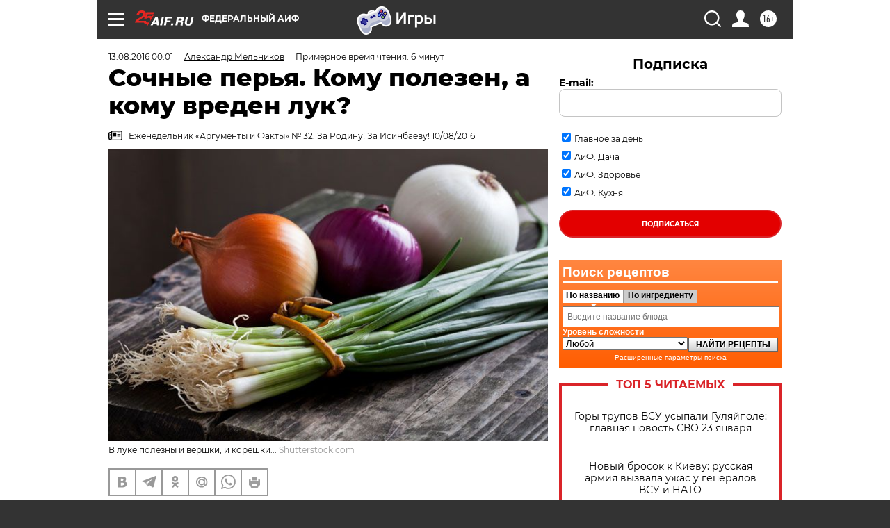

--- FILE ---
content_type: text/html; charset=UTF-8
request_url: https://aif.ru/food/products/sochnye_perya_komu_polezen_a_komu_vreden_luk
body_size: 40674
content:
<!DOCTYPE html>
<!--[if IE 8]><html class="ie8"> <![endif]-->
<!--[if gt IE 8]><!--><html lang="ru"> <!--<![endif]-->
<head>
    <!-- created_at 24-01-2026 01:10:50 -->
    <script>
        window.isIndexPage = 0;
        window.isMobileBrowser = 0;
        window.disableSidebarCut = 1;
        window.bannerDebugMode = 0;
    </script>

                
                                    <meta http-equiv="Content-Type" content="text/html; charset=utf-8" >
<meta name="format-detection" content="telephone=no" >
<meta name="viewport" content="width=device-width, user-scalable=no, initial-scale=1.0, maximum-scale=1.0, minimum-scale=1.0" >
<meta http-equiv="X-UA-Compatible" content="IE=edge,chrome=1" >
<meta name="HandheldFriendly" content="true" >
<meta name="format-detection" content="telephone=no" >
<meta name="theme-color" content="#ffffff" >
<meta name="description" content="Летом потребление зелёного лука многократно возрастает." >
<meta name="keywords" content="лук,полезные продукты" >
<meta name="article:published_time" content="2016-08-12T21:01:00+0300" >
<meta property="og:title" content="Сочные перья. Кому полезен, а кому вреден лук?" >
<meta property="og:description" content="Летом потребление зелёного лука многократно возрастает." >
<meta property="og:type" content="article" >
<meta property="og:image" content="https://aif-s3.aif.ru/images/009/761/5a9021f3fe281df8f59fe0a0f81cd969.jpg" >
<meta property="og:url" content="https://aif.ru/food/products/sochnye_perya_komu_polezen_a_komu_vreden_luk" >
<meta property="og:site_name" content="AiF" >
<meta property="twitter:card" content="summary_large_image" >
<meta property="twitter:site" content="@aifonline" >
<meta property="twitter:title" content="Сочные перья. Кому полезен, а кому вреден лук?" >
<meta property="twitter:description" content="Летом потребление зелёного лука многократно возрастает." >
<meta property="twitter:creator" content="@aifonline" >
<meta property="twitter:image:src" content="https://aif-s3.aif.ru/images/009/761/5a9021f3fe281df8f59fe0a0f81cd969.jpg" >
<meta property="twitter:domain" content="https://aif.ru/food/products/sochnye_perya_komu_polezen_a_komu_vreden_luk" >
<meta name="author" content="Александр Мельников" >
<meta name="facebook-domain-verification" content="jiqbwww7rrqnwzjkizob7wrpmgmwq3" >
        <title>Сочные перья. Кому полезен, а кому вреден лук? | Аргументы и Факты</title>    <link rel="shortcut icon" type="image/x-icon" href="/favicon.ico" />
    <link rel="icon" type="image/svg+xml" href="/favicon.svg">
    
    <link rel="preload" href="/redesign2018/fonts/montserrat-v15-latin-ext_latin_cyrillic-ext_cyrillic-regular.woff2" as="font" type="font/woff2" crossorigin>
    <link rel="preload" href="/redesign2018/fonts/montserrat-v15-latin-ext_latin_cyrillic-ext_cyrillic-italic.woff2" as="font" type="font/woff2" crossorigin>
    <link rel="preload" href="/redesign2018/fonts/montserrat-v15-latin-ext_latin_cyrillic-ext_cyrillic-700.woff2" as="font" type="font/woff2" crossorigin>
    <link rel="preload" href="/redesign2018/fonts/montserrat-v15-latin-ext_latin_cyrillic-ext_cyrillic-700italic.woff2" as="font" type="font/woff2" crossorigin>
    <link rel="preload" href="/redesign2018/fonts/montserrat-v15-latin-ext_latin_cyrillic-ext_cyrillic-800.woff2" as="font" type="font/woff2" crossorigin>
    <link href="https://aif.ru/amp/food/products/sochnye_perya_komu_polezen_a_komu_vreden_luk" rel="amphtml" >
<link href="https://aif.ru/food/products/sochnye_perya_komu_polezen_a_komu_vreden_luk" rel="canonical" >
<link href="https://aif.ru/redesign2018/css/style.css?5a7" media="all" rel="stylesheet" type="text/css" >
<link href="https://aif.ru/img/icon/apple_touch_icon_57x57.png?5a7" rel="apple-touch-icon" sizes="57x57" >
<link href="https://aif.ru/img/icon/apple_touch_icon_114x114.png?5a7" rel="apple-touch-icon" sizes="114x114" >
<link href="https://aif.ru/img/icon/apple_touch_icon_72x72.png?5a7" rel="apple-touch-icon" sizes="72x72" >
<link href="https://aif.ru/img/icon/apple_touch_icon_144x144.png?5a7" rel="apple-touch-icon" sizes="144x144" >
<link href="https://aif.ru/img/icon/apple-touch-icon.png?5a7" rel="apple-touch-icon" sizes="180x180" >
<link href="https://aif.ru/img/icon/favicon-32x32.png?5a7" rel="icon" type="image/png" sizes="32x32" >
<link href="https://aif.ru/img/icon/favicon-16x16.png?5a7" rel="icon" type="image/png" sizes="16x16" >
<link href="https://aif.ru/img/manifest.json?5a7" rel="manifest" >
<link href="https://aif.ru/img/safari-pinned-tab.svg?5a7" rel="mask-icon" color="#d55b5b" >
<link href="https://ads.betweendigital.com" rel="preconnect" crossorigin="" >
        <script type="text/javascript">
    //<!--
    var isRedesignPage = true;    //-->
</script>
<script type="text/javascript" src="https://aif.ru/js/output/jquery.min.js?5a7"></script>
<script type="text/javascript" src="https://aif.ru/js/output/header_scripts.js?5a7"></script>
<script type="text/javascript">
    //<!--
    var _sf_startpt=(new Date()).getTime()    //-->
</script>
<script type="application/ld+json">
    {"@context":"https:\/\/schema.org","@type":"BreadcrumbList","itemListElement":[{"@type":"ListItem","position":1,"name":"\u0410\u0440\u0433\u0443\u043c\u0435\u043d\u0442\u044b \u0438 \u0424\u0430\u043a\u0442\u044b","item":"https:\/\/aif.ru\/"},{"@type":"ListItem","position":2,"name":"\u041a\u0443\u0445\u043d\u044f","item":"https:\/\/aif.ru\/food"},{"@type":"ListItem","position":3,"name":"\u041f\u0440\u043e\u0434\u0443\u043a\u0442\u044b \u0438 \u043d\u0430\u043f\u0438\u0442\u043a\u0438","item":"https:\/\/aif.ru\/food\/products"},{"@type":"ListItem","position":4,"name":"\u0421\u043e\u0447\u043d\u044b\u0435 \u043f\u0435\u0440\u044c\u044f. \u041a\u043e\u043c\u0443 \u043f\u043e\u043b\u0435\u0437\u0435\u043d, \u0430 \u043a\u043e\u043c\u0443 \u0432\u0440\u0435\u0434\u0435\u043d \u043b\u0443\u043a?","item":"https:\/\/aif.ru\/food\/products\/sochnye_perya_komu_polezen_a_komu_vreden_luk"}]}</script>
<script type="application/ld+json">
    {"@context":"https:\/\/schema.org","@type":"Article","mainEntityOfPage":{"@type":"WebPage","@id":"https:\/\/aif.ru\/food\/products\/sochnye_perya_komu_polezen_a_komu_vreden_luk"},"headline":"\u0421\u043e\u0447\u043d\u044b\u0435 \u043f\u0435\u0440\u044c\u044f. \u041a\u043e\u043c\u0443 \u043f\u043e\u043b\u0435\u0437\u0435\u043d, \u0430 \u043a\u043e\u043c\u0443 \u0432\u0440\u0435\u0434\u0435\u043d \u043b\u0443\u043a?","articleBody":"\u0421\u043e\u0447\u043d\u044b\u0435 \u043f\u0435\u0440\u044c\u044f \u0437\u0435\u043b\u0451\u043d\u043e\u0433\u043e \u043b\u0443\u043a\u0430 - \u0438\u0434\u0435\u0430\u043b\u044c\u043d\u043e\u0435 \u0434\u043e\u043f\u043e\u043b\u043d\u0435\u043d\u0438\u0435 \u043a \u043b\u044e\u0431\u043e\u0439 \u043b\u0435\u0442\u043d\u0435\u0439 \u0442\u0440\u0430\u043f\u0435\u0437\u0435 - \u0441\u0430\u043b\u0430\u0442\u0430\u043c, \u043e\u043a\u0440\u043e\u0448\u043a\u0435, \u0445\u043e\u043b\u043e\u0434\u043d\u044b\u043c \u0441\u0443\u043f\u0430\u043c. \u041f\u043e\u0442\u0440\u0435\u0431\u043b\u0435\u043d\u0438\u0435 \u0435\u0433\u043e \u0432 \u044d\u0442\u043e \u0432\u0440\u0435\u043c\u044f \u0432\u043e\u0437\u0440\u0430\u0441\u0442\u0430\u0435\u0442 \u043c\u043d\u043e\u0433\u043e&shy;\u043a\u0440\u0430\u0442\u043d\u043e. \u0414\u0430\u0432\u0430\u0439\u0442\u0435 \u043f\u043e\u0441\u043c\u043e\u0442\u0440\u0438\u043c, \u0447\u0442\u043e \u043c\u044b \u043f\u043e\u043b\u0443\u0447\u0430\u0435\u043c \u0432 \u0441\u043e\u0441\u0442\u0430\u0432\u0435 \u044d\u0442\u043e\u0433\u043e \u043f\u0440\u043e\u0434\u0443\u043a\u0442\u0430, \u0430 \u0437\u0430\u043e\u0434\u043d\u043e \u0441\u0440\u0430\u0432\u043d\u0438\u043c \u0435\u0433\u043e \u043f\u0438\u0449\u0435\u0432\u0443\u044e \u0446\u0435\u043d\u043d\u043e\u0441\u0442\u044c \u0441 \u0440\u0435\u043f\u0447\u0430\u0442\u044b\u043c \u043b\u0443\u043a\u043e\u043c (\u0441\u043c. \u0442\u0430\u0431\u043b\u0438\u0446\u0443).\r\n\r\n\r\n    \r\n        \r\n            \u041f\u0435\u0440\u044c\u044f \u043f\u0440\u043e\u0442\u0438\u0432 \u043b\u0443\u043a\u043e\u0432\u0438\u0446: \u043a\u0442\u043e \u043a\u043e\u0433\u043e? (100 \u0433 \u043b\u0443\u043a\u0430)\r\n        \r\n    \r\n    \r\n        \r\n            \u041f\u043e\u043a\u0430\u0437\u0430\u0442\u0435\u043b\u044c\r\n            \u0417\u0435\u043b\u0451\u043d\u044b\u0439 \u043b\u0443\u043a\r\n            \u0420\u0435\u043f\u0447\u0430\u0442\u044b\u0439 \u043b\u0443\u043a\r\n        \r\n        \r\n            \u041a\u0430\u043b\u043e\u0440\u0438\u0439\r\n            25 \u043a\u043a\u0430\u043b\r\n            40 \u043a\u043a\u0430\u043b\r\n        \r\n        \r\n            \u041f\u0438\u0449\u0435\u0432\u044b\u0435 \u0432\u043e\u043b\u043e\u043a\u043d\u0430\r\n            4 \u0433\r\n            2 \u0433\r\n        \r\n        \r\n            \u0421\u0430\u0445\u0430\u0440\r\n            2 \u0433\r\n            4 \u0433\r\n        \r\n        \r\n            \u0412\u0438\u0442\u0430\u043c\u0438\u043d \u0410\r\n            4000 \u041c\u0415\r\n            0\r\n        \r\n        \r\n            \u0412\u0438\u0442\u0430\u043c\u0438\u043d \u0421\r\n            45,6 \u043c\u0433\r\n            20 \u043c\u0433\r\n        \r\n        \r\n            \u041a\u0430\u043b\u044c\u0446\u0438\u0439\r\n            61 \u043c\u0433\r\n            20 \u043c\u0433\r\n        \r\n        \r\n            \u0416\u0435\u043b\u0435\u0437\u043e\r\n            1,9 \u043c\u0433\r\n            1 \u043c\u0433\r\n        \r\n        \r\n            \u0412\u0438\u0442\u0430\u043c\u0438\u043d \u041a\r\n            167 \u043c\u043a\u0433\r\n            0\r\n        \r\n        \r\n            \u0412\u0438\u0442\u0430\u043c\u0438\u043d \u04121\r\n            (\u0442\u0438\u0430\u043c\u0438\u043d)\r\n            0,1 \u043c\u0433\r\n            0,06 \u043c\u0433\r\n        \r\n        \r\n            \u0412\u0438\u0442\u0430\u043c\u0438\u043d \u04122\r\n            (\u0440\u0438\u0431\u043e\u0444\u043b\u0430\u0432\u0438\u043d)\r\n            0,1 \u043c\u0433\r\n            0,25 \u043c\u0433\r\n        \r\n        \r\n            \u0412\u0438\u0442\u0430\u043c\u0438\u043d \u04126\r\n            0,1\r\n            0,2\r\n        \r\n        \r\n            \u0424\u043e\u043b\u0438\u0435\u0432\u0430\u044f \u043a\u0438\u0441\u043b\u043e\u0442\u0430\r\n            14 \u043c\u043a\u0433\r\n            23 \u043c\u043a\u0433\r\n        \r\n        \r\n            \u041c\u0430\u0440\u0433\u0430\u043d\u0435\u0446\r\n            0,1\r\n            0,1\r\n        \r\n        \r\n            \u041a\u0430\u043b\u0438\u0439\r\n            260 \u043c\u0433\r\n            350 \u043c\u0433\r\n        \r\n        \r\n            \u0412\u043e\u0434\u0430\r\n            91,8 \u0433\r\n            89,1 \u0433\r\n        \r\n    \r\n\r\n\r\n\u041a\u0442\u043e \u043a\u043e\u0433\u043e?\r\n\r\n\u041f\u043e\u0447\u0442\u0438 \u043f\u043e \u0432\u0441\u0435\u043c \u043f\u043e\u043a\u0430\u0437\u0430\u0442\u0435\u043b\u044f\u043c \u0437\u0435\u043b\u0451\u043d\u044b\u0435 \u043f\u0435\u0440\u044c\u044f \u043f\u043e\u043b\u0435\u0437\u043d\u0435\u0435 \u043b\u0443\u043a\u043e\u0432\u0438\u0446, \u0438 \u044d\u0442\u043e \u043f\u0440\u0438\u0442\u043e\u043c \u0447\u0442\u043e \u043f\u043e\u043b\u0435\u0437\u043d\u044b \u043e\u0431\u0430 \u0432\u0438\u0434\u0430 \u043b\u0443\u043a\u0430. \u0412 \u0437\u0435\u043b\u0451\u043d\u043e\u043c \u043c\u043d\u043e\u0433\u043e \u0431\u043e\u043b\u044c\u0448\u0435 \u0442\u0430\u043a \u043d\u0443\u0436\u043d\u044b\u0445 \u043d\u0430\u043c \u043f\u0438\u0449\u0435\u0432\u044b\u0445 \u0432\u043e\u043b\u043e\u043a\u043e\u043d, \u0432\u0438\u0442\u0430\u043c\u0438\u043d\u043e\u0432 \u0410 \u0438 \u0421 (\u0438\u0445 \u0434\u043e\u0437\u044b \u043f\u0440\u0438\u0431\u043b\u0438\u0436\u0430\u044e\u0442\u0441\u044f \u043a \u0441\u0443\u0442\u043e\u0447\u043d\u043e\u0439 \u043f\u043e\u0442\u0440\u0435\u0431\u043d\u043e\u0441\u0442\u0438). 100 \u0433 \u0437\u0435\u043b\u0451\u043d\u044b\u0445 \u043f\u0435\u0440\u044c\u0435\u0432 \u0441\u043e\u0434\u0435\u0440\u0436\u0430\u0442 \u0431\u043e\u043b\u0435\u0435 \u0434\u0432\u043e\u0439\u043d\u043e\u0439 \u0441\u0443\u0442\u043e\u0447\u043d\u043e\u0439 \u043f\u043e\u0442\u0440\u0435\u0431\u043d\u043e\u0441\u0442\u0438 \u0432\u0438\u0442\u0430\u043c\u0438\u043d\u0430 \u041a, \u043d\u0435\u043e\u0431\u0445\u043e\u0434\u0438\u043c\u043e\u0433\u043e \u0434\u043b\u044f \u0441\u0432\u0451\u0440\u0442\u044b\u0432\u0430\u043d\u0438\u044f \u043a\u0440\u043e\u0432\u0438. \u041a\u0430\u0437\u0430\u043b\u043e\u0441\u044c \u0431\u044b, \u043b\u0443\u043a \u0432 \u0442\u0430\u043a\u043e\u043c \u0441\u043b\u0443\u0447\u0430\u0435 \u043d\u0443\u0436\u043d\u043e \u0435\u0441\u0442\u044c \u043f\u0443\u0447\u043a\u0430\u043c\u0438, \u043e\u0441\u043e\u0431\u0435\u043d\u043d\u043e \u043b\u0435\u0442\u043e\u043c, \u043a\u043e\u0433\u0434\u0430 \u043c\u044b \u043f\u0440\u043e\u0432\u043e\u0434\u0438\u043c \u043c\u043d\u043e\u0433\u043e \u0432\u0440\u0435\u043c\u0435\u043d\u0438 \u043d\u0430 \u043f\u0440\u0438\u0440\u043e\u0434\u0435, \u0430 \u044d\u0442\u043e \u0447\u0440\u0435\u0432\u0430\u0442\u043e \u0432\u0441\u0435\u0432\u043e\u0437\u043c\u043e\u0436\u043d\u044b\u043c\u0438 \u0440\u0430\u043d\u0430\u043c\u0438, \u043f\u043e\u0440\u0435\u0437\u0430\u043c\u0438, \u0446\u0430\u0440\u0430\u043f\u0438\u043d\u0430\u043c\u0438. \u041d\u043e&hellip; \u0435\u0441\u0442\u044c \u0431\u043e\u043b\u044c\u0448\u0430\u044f \u0433\u0440\u0443\u043f\u043f\u0430 \u043b\u044e\u0434\u0435\u0439, \u043a\u043e\u043c\u0443 \u0442\u0430\u043a\u0430\u044f \u0438\u0437\u0431\u044b\u0442\u043e\u0447\u043d\u043e\u0441\u0442\u044c \u0432\u0438\u0442\u0430\u043c\u0438\u043d\u0430 \u041a \u043c\u043e\u0436\u0435\u0442 \u0432\u044b\u0439\u0442\u0438 \u0431\u043e\u043a\u043e\u043c. \u042d\u0442\u043e \u0442\u0435, \u043a\u0442\u043e \u0438\u043c\u0435\u0435\u0442 \u043f\u043e\u0432\u044b\u0448\u0435\u043d\u043d\u044b\u0439 \u0440\u0438\u0441\u043a \u043e\u0431\u0440\u0430\u0437\u043e\u0432\u0430\u043d\u0438\u044f \u0442\u0440\u043e\u043c\u0431\u043e\u0432. \u041d\u0430\u043f\u0440\u0438\u043c\u0435\u0440, \u043a\u0443\u0440\u044f\u0449\u0438\u0435 \u0436\u0435\u043d\u0449\u0438\u043d\u044b, \u0438\u0441\u043f\u043e\u043b\u044c\u0437\u0443\u044e\u0449\u0438\u0435 \u0433\u043e\u0440\u043c\u043e\u043d\u0430\u043b\u044c\u043d\u044b\u0435 \u043a\u043e\u043d\u0442\u0440\u0430\u0446\u0435\u043f\u0442\u0438\u0432\u044b, - \u044d\u0442\u043e \u0432\u0435\u0441\u044c\u043c\u0430 \u043e\u043f\u0430\u0441\u043d\u043e\u0435 \u0441\u043e\u0447\u0435\u0442\u0430\u043d\u0438\u0435. \u041d\u0443\u0436\u043d\u043e \u0431\u044b\u0442\u044c \u043e\u0441\u0442\u043e\u0440\u043e\u0436\u043d\u044b\u043c\u0438 \u0441 \u0437\u0435\u043b\u0451\u043d\u044b\u043c \u043b\u0443\u043a\u043e\u043c \u0438 \u043b\u044e\u0434\u044f\u043c, \u043f\u0440\u0438\u043d\u0438\u043c\u0430\u044e\u0449\u0438\u043c \u043f\u0440\u0435\u043f\u0430\u0440\u0430\u0442\u044b \u0441 \u0432\u0430\u0440\u0444\u0430\u0440\u0438\u043d\u043e\u043c. \u0415\u0433\u043e \u043d\u0430\u0437\u043d\u0430\u0447\u0430\u044e\u0442 \u043f\u0440\u0438 \u043c\u0435\u0440\u0446\u0430\u0442\u0435\u043b\u044c\u043d\u043e\u0439 \u0430\u0440\u0438\u0442\u043c\u0438\u0438, \u043f\u0440\u0438 \u0438\u0441\u043a\u0443\u0441\u0441\u0442\u0432\u0435\u043d\u043d\u044b\u0445 \u043a\u043b\u0430\u043f\u0430\u043d\u0430\u0445 \u0441\u0435\u0440\u0434\u0446\u0430 \u0438 \u0438\u043d\u043e\u0433\u0434\u0430 \u043f\u0440\u0438 \u0442\u0440\u043e\u043c\u0431\u043e\u0437\u0435 \u0432\u0435\u043d. \u0417\u0435\u043b\u0451\u043d\u044b\u0439 \u043b\u0443\u043a \u0438 \u0434\u0440\u0443\u0433\u0438\u0435 \u043f\u0440\u043e\u0434\u0443\u043a\u0442\u044b \u0441 \u0431\u043e\u043b\u044c\u0448\u0438\u043c \u043a\u043e\u043b\u0438\u0447\u0435\u0441\u0442\u0432\u043e\u043c \u0432\u0438\u0442\u0430\u043c\u0438\u043d\u0430 \u041a \u043c\u043e\u0433\u0443\u0442 \u0441\u0432\u0435\u0441\u0442\u0438 \u0435\u0433\u043e \u044d\u0444\u0444\u0435\u043a\u0442 \u043a \u043d\u0443\u043b\u044e.\r\n\r\n\u0420\u0435\u0432\u0430\u043d\u0448\u0438\u0441\u0442\u044b\r\n\r\n\u041d\u0435\u0441\u043c\u043e\u0442\u0440\u044f \u043d\u0430 \u0442\u043e \u0447\u0442\u043e \u0432 \u043b\u0443\u043a\u043e\u0432\u0438\u0446\u0430\u0445 \u043c\u0435\u043d\u044c\u0448\u0435 \u0432\u0438\u0442\u0430\u043c\u0438\u043d\u043e\u0432 \u0438 \u043c\u0438\u043d\u0435\u0440\u0430\u043b\u043e\u0432, \u0432 \u043d\u0438\u0445 \u0431\u043e\u043b\u044c\u0448\u0435 \u0444\u043b\u0430\u0432\u043e\u043d\u043e\u0438\u0434\u043e\u0432 \u0438 \u0441\u043e\u0435\u0434\u0438\u043d\u0435\u043d\u0438\u0439 \u0441\u0435\u0440\u044b. \u041f\u043e\u0441\u043b\u0435\u0434\u043d\u0438\u0435 \u043f\u0440\u0438\u0434\u0430\u044e\u0442 \u0438\u043c \u0440\u0435\u0437\u043a\u043e\u0441\u0442\u044c \u0438 \u0437\u0430\u043f\u0430\u0445, \u043e\u043d\u0438 \u0436\u0435 \u0432\u044b\u0437\u044b\u0432\u0430\u044e\u0442 \u0438 \u0441\u043b\u0435\u0437\u043e\u0442\u0435\u0447\u0435\u043d\u0438\u0435. \u041d\u043e \u044d\u0442\u043e \u043e\u0447\u0435\u043d\u044c \u043f\u043e\u043b\u0435\u0437\u043d\u044b\u0435 \u0432\u0435\u0449\u0435\u0441\u0442\u0432\u0430, \u0441\u043f\u043e\u0441\u043e\u0431\u043d\u044b\u0435 \u0437\u0430\u0449\u0438\u0449\u0430\u0442\u044c \u043d\u0430\u0441 \u043e\u0442 \u043c\u043d\u043e\u0433\u0438\u0445 \u0432\u0438\u0434\u043e\u0432 \u0440\u0430\u043a\u0430 \u0438 \u0430\u0442\u0435\u0440\u043e\u0441\u043a\u043b\u0435\u0440\u043e\u0437\u0430. \u041f\u043e\u0445\u043e\u0436\u0438\u0435 \u0432\u0435\u0449\u0435\u0441\u0442\u0432\u0430 \u0435\u0441\u0442\u044c \u0438 \u0432 \u0447\u0435\u0441\u043d\u043e\u043a\u0435. \u0424\u043b\u0430\u0432\u043e\u043d\u043e\u0438\u0434\u044b \u0438 \u043e\u0441\u043e\u0431\u0435\u043d\u043d\u043e \u043a\u0432\u0435\u0440\u0446\u0435\u0442\u0438\u043d \u0442\u043e\u0436\u0435 \u043e\u0431\u043b\u0430\u0434\u0430\u044e\u0442 \u0442\u0430\u043a\u0438\u043c \u0434\u0435\u0439\u0441\u0442\u0432\u0438\u0435\u043c (\u0432 \u0437\u0435\u043b\u0451\u043d\u043e\u043c \u043b\u0443\u043a\u0435 \u043e\u043d\u0438 \u0442\u0430\u043a\u0436\u0435 \u0435\u0441\u0442\u044c, \u043d\u043e \u0432 \u043c\u0435\u043d\u044c\u0448\u0435\u043c \u043a\u043e\u043b\u0438\u0447\u0435\u0441\u0442\u0432\u0435). \u0427\u0435\u043c \u0446\u0432\u0435\u0442 \u043b\u0443\u043a\u043e\u0432\u0438\u0446\u044b \u044f\u0440\u0447\u0435 \u0438 \u0442\u0435\u043c\u043d\u0435\u0435, \u0442\u0435\u043c \u0438\u0445 \u0431\u043e\u043b\u044c\u0448\u0435. \u041f\u043e\u044d\u0442\u043e\u043c\u0443 \u043e\u0431\u044b\u0447\u043d\u044b\u0439 \u0443 \u043d\u0430\u0441 \u0436\u0451\u043b\u0442\u044b\u0439 \u043b\u0443\u043a \u0445\u043e\u0440\u043e\u0448, \u043d\u043e \u0444\u0438\u043e\u043b\u0435\u0442\u043e\u0432\u044b\u0439 \u043b\u0443\u0447\u0448\u0435. \u0410 \u0432 \u0441\u043b\u0430\u0434\u043a\u043e\u043c \u043b\u0443\u043a\u0435 \u043c\u0435\u043d\u044c\u0448\u0435 \u043f\u043e\u043b\u0435\u0437\u043d\u044b\u0445 \u0441\u043e\u0435\u0434\u0438\u043d\u0435\u043d\u0438\u0439 \u0441\u0435\u0440\u044b. \u0412\u043e\u043e\u0431\u0449\u0435, \u043c\u0435\u0434\u0438\u0446\u0438\u043d\u0441\u043a\u0438\u0435 \u0441\u0432\u043e\u0439\u0441\u0442\u0432\u0430 \u0440\u0435\u043f\u0447\u0430\u0442\u043e\u0433\u043e \u043b\u0443\u043a\u0430 \u043d\u0435\u043f\u043b\u043e\u0445\u043e \u0438\u0437\u0443\u0447\u0435\u043d\u044b. \u0412\u044b\u044f\u0441\u043d\u0438\u043b\u043e\u0441\u044c, \u043a \u043f\u0440\u0438\u043c\u0435\u0440\u0443, \u0447\u0442\u043e \u044d\u0442\u043e\u0442 \u0434\u043e\u0441\u0442\u0430\u0442\u043e\u0447\u043d\u043e \u043e\u0441\u0442\u0440\u044b\u0439 \u043f\u0440\u043e\u0434\u0443\u043a\u0442 \u043c\u043e\u0436\u0435\u0442 \u0437\u0430\u0449\u0438\u0449\u0430\u0442\u044c \u0434\u0430\u0436\u0435 \u043e\u0442 \u0440\u0430\u0437\u0432\u0438\u0442\u0438\u044f \u044f\u0437\u0432\u0435\u043d\u043d\u043e\u0439 \u0431\u043e\u043b\u0435\u0437\u043d\u0438 (\u0445\u043e\u0442\u044f \u043c\u043d\u043e\u0433\u0438\u0435 \u0441\u0447\u0438\u0442\u0430\u044e\u0442, \u0447\u0442\u043e \u043e\u043d \u0435\u0439 \u0442\u043e\u043b\u044c\u043a\u043e \u0441\u043f\u043e\u0441\u043e\u0431\u0441\u0442\u0432\u0443\u0435\u0442, \u0440\u0430\u0437\u0434\u0440\u0430\u0436\u0430\u044f \u0441\u043b\u0438\u0437\u0438\u0441\u0442\u0443\u044e). \u041b\u0443\u043a \u043f\u0440\u0435\u043f\u044f\u0442\u0441\u0442\u0432\u0443\u0435\u0442 \u0440\u0430\u0437\u043c\u043d\u043e\u0436\u0435\u043d\u0438\u044e \u0431\u0430\u043a\u0442\u0435\u0440\u0438\u0438 \u0425\u0435\u043b\u0438\u043a\u043e\u0431\u0430\u043a\u0442\u0435\u0440 \u043f\u0438\u043b\u043e\u0440\u0438, \u043a\u043e\u0442\u043e\u0440\u0430\u044f \u044f\u0432\u043b\u044f\u0435\u0442\u0441\u044f \u0438\u0441\u0442\u0438\u043d\u043d\u043e\u0439 \u043f\u0440\u0438\u0447\u0438\u043d\u043e\u0439 \u044d\u0442\u043e\u0433\u043e \u043d\u0435\u0434\u0443\u0433\u0430.\r\n\r\n\u0415\u0441\u043b\u0438 \u0432\u044b \u0431\u0443\u0434\u0435\u0442\u0435 \u0441\u044a\u0435\u0434\u0430\u0442\u044c \u0432 \u0434\u0435\u043d\u044c \u043e\u0434\u043d\u0443 \u043b\u0443\u043a\u043e\u0432\u0438\u0446\u0443 \u0441\u0440\u0435\u0434\u043d\u0438\u0445 \u0440\u0430\u0437\u043c\u0435\u0440\u043e\u0432 \u0432 \u043b\u044e\u0431\u043e\u043c \u0432\u0438\u0434\u0435 (\u0441\u044b\u0440\u043e\u043c \u0438\u043b\u0438 \u043f\u0440\u0438\u0433\u043e\u0442\u043e\u0432\u043b\u0435\u043d\u043d\u043e\u043c), \u044d\u0442\u043e \u043e\u0447\u0435\u043d\u044c \u043f\u043e\u043b\u0435\u0437\u043d\u043e - \u0442\u0430\u043a \u0441\u0447\u0438\u0442\u0430\u044e\u0442 \u0441\u043f\u0435\u0446\u0438\u0430\u043b\u0438\u0441\u0442\u044b.\r\n\r\n\u0427\u0438\u0442\u0430\u0439\u0442\u0435 \u0442\u0430\u043a\u0436\u0435: \u041f\u0438\u0440\u043e\u0436\u043a\u0438 \u0441 \u0437\u0435\u043b\u0451\u043d\u044b\u043c \u043b\u0443\u043a\u043e\u043c \u0438 \u044f\u0439\u0446\u043e\u043c\r\n\r\n\u041c\u043d\u0435\u043d\u0438\u0435 \u044d\u043a\u0441\u043f\u0435\u0440\u0442\u0430\r\n\r\n\u041d\u0438\u043a\u0438\u0442\u0430 \u041b\u043e\u043c\u0430\u043a\u0438\u043d, \u043a. \u043c. \u043d., \u0440\u0443\u043a\u043e\u0432\u043e\u0434\u0438\u0442\u0435\u043b\u044c \u043e\u0442\u0434\u0435\u043b\u0435\u043d\u0438\u044f \u043d\u0435\u043e\u0442\u043b\u043e\u0436\u043d\u043e\u0439 \u043a\u0430\u0440\u0434\u0438\u043e\u043b\u043e\u0433\u0438\u0438 \u0426\u041a\u0411 \u0441 \u043f\u043e\u043b\u0438\u043a\u043b\u0438\u043d\u0438\u043a\u043e\u0439 \u0423\u043f\u0440\u0430\u0432\u043b\u0435\u043d\u0438\u044f \u0434\u0435\u043b\u0430\u043c\u0438 \u041f\u0440\u0435\u0437\u0438\u0434\u0435\u043d\u0442\u0430 \u0420\u0424:\r\n\r\n- \u041f\u0440\u043e\u0434\u0443\u043a\u0442\u044b \u0441 \u0432\u044b\u0441\u043e\u043a\u0438\u043c \u0441\u043e\u0434\u0435\u0440\u0436\u0430\u043d\u0438\u0435\u043c \u0432\u0438\u0442\u0430\u043c\u0438\u043d\u0430 \u041a \u0443 \u0440\u044f\u0434\u0430 \u043b\u044e\u0434\u0435\u0439 \u0434\u0435\u0439\u0441\u0442\u0432\u0438\u0442\u0435\u043b\u044c\u043d\u043e \u043c\u043e\u0433\u0443\u0442 \u043f\u043e\u0432\u044b\u0448\u0430\u0442\u044c \u0441\u0432\u0451\u0440\u0442\u044b\u0432\u0430\u0435\u043c\u043e\u0441\u0442\u044c \u043a\u0440\u043e\u0432\u0438 \u0438 \u0443\u0432\u0435\u043b\u0438\u0447\u0438\u0432\u0430\u0442\u044c \u0440\u0438\u0441\u043a \u0440\u0430\u0437\u0432\u0438\u0442\u0438\u044f \u0442\u0440\u043e\u043c\u0431\u043e\u0432, \u0447\u0442\u043e, \u0432 \u0441\u0432\u043e\u044e \u043e\u0447\u0435\u0440\u0435\u0434\u044c, \u0441\u043f\u043e\u0441\u043e\u0431\u043d\u043e \u043f\u0440\u0438\u0432\u0435\u0441\u0442\u0438 \u043a \u0438\u043d\u0444\u0430\u0440\u043a\u0442\u0430\u043c, \u0438\u043d\u0441\u0443\u043b\u044c\u0442\u0430\u043c, \u0442\u0440\u043e\u043c\u0431\u043e\u044d\u043c\u0431\u043e\u043b\u0438\u0438 \u0438 \u0442\u0440\u043e\u043c\u0431\u043e\u0437\u0443 \u0432\u0435\u043d \u043f\u0440\u0438 \u0432\u0430\u0440\u0438\u043a\u043e\u0437\u0435 \u0438 \u0440\u044f\u0434\u0435 \u0434\u0440\u0443\u0433\u0438\u0445 \u0441\u043e\u0441\u0442\u043e\u044f\u043d\u0438\u0439. \u0412 \u043f\u0435\u0440\u0432\u0443\u044e \u043e\u0447\u0435\u0440\u0435\u0434\u044c \u044d\u0442\u043e \u0433\u0440\u043e\u0437\u0438\u0442 \u043b\u044e\u0434\u044f\u043c \u0441 \u0442\u0440\u043e\u043c\u0431\u043e\u0444\u0438\u043b\u0438\u0435\u0439 (\u0441\u043a\u043b\u043e\u043d\u043d\u043e\u0441\u0442\u044c\u044e \u043a \u043e\u0431\u0440\u0430\u0437\u043e\u0432\u0430\u043d\u0438\u044e \u0442\u0440\u043e\u043c\u0431\u043e\u0432). \u041a \u043d\u0438\u043c \u043e\u0442\u043d\u043e\u0441\u044f\u0442\u0441\u044f \u0432 \u0442\u043e\u043c \u0447\u0438\u0441\u043b\u0435 \u0432\u0441\u0435, \u0443 \u043a\u043e\u0433\u043e \u0443\u0436\u0435 \u0431\u044b\u043b\u0438 \u0440\u0430\u043d\u044c\u0448\u0435 \u0441\u043b\u0443\u0447\u0430\u0438 \u0442\u0440\u043e\u043c\u0431\u043e\u0437\u0430, - \u043a \u043f\u0440\u0438\u043c\u0435\u0440\u0443, \u043b\u044e\u0434\u0438, \u043f\u0435\u0440\u0435\u043d\u0451\u0441\u0448\u0438\u0435 \u0438\u043d\u0444\u0430\u0440\u043a\u0442, \u0438\u0448\u0435\u043c\u0438\u0447\u0435\u0441\u043a\u0438\u0435 \u0438\u043d\u0441\u0443\u043b\u044c\u0442\u044b, \u0442\u0440\u043e\u043c\u0431\u043e\u0444\u043b\u0435\u0431\u0438\u0442\u044b, \u0442\u0440\u043e\u043c\u0431\u043e&shy;\u044d\u043c\u0431\u043e\u043b\u0438\u0438. \u041b\u0435\u0442\u043e\u043c \u0441\u0442\u043e\u0438\u0442 \u043f\u043e\u043c\u043d\u0438\u0442\u044c \u0438 \u043e \u0442\u043e\u043c, \u0447\u0442\u043e \u0432 \u0436\u0430\u0440\u043a\u0443\u044e \u043f\u043e\u0433\u043e\u0434\u0443 \u0440\u0438\u0441\u043a \u043e\u0431\u0440\u0430\u0437\u043e\u0432\u0430\u043d\u0438\u044f \u0442\u0440\u043e\u043c\u0431\u043e\u0432 \u043c\u043e\u0436\u0435\u0442 \u0434\u043e\u043f\u043e\u043b\u043d\u0438\u0442\u0435\u043b\u044c\u043d\u043e \u0443\u0432\u0435\u043b\u0438\u0447\u0438\u0432\u0430\u0442\u044c\u0441\u044f \u0437\u0430 \u0441\u0447\u0451\u0442 \u043f\u043e\u0432\u044b\u0448\u0435\u043d\u043d\u043e\u0439 \u043f\u043e\u0442\u0435\u0440\u0438 \u0436\u0438\u0434\u043a\u043e\u0441\u0442\u0438 \u043e\u0440\u0433\u0430\u043d\u0438\u0437\u043c\u043e\u043c (\u0432 \u043f\u0435\u0440\u0432\u0443\u044e \u043e\u0447\u0435\u0440\u0435\u0434\u044c \u0441 \u043f\u043e\u0442\u043e\u043c), - \u044d\u0442\u043e \u043f\u0440\u0438\u0432\u043e\u0434\u0438\u0442 \u043a \u0441\u0433\u0443\u0449\u0435\u043d\u0438\u044e \u043a\u0440\u043e\u0432\u0438. \u041d\u0430 \u0444\u043e\u043d\u0435 \u0438\u0437\u0431\u044b\u0442\u043a\u0430 \u043f\u0440\u043e\u0434\u0443\u043a\u0442\u043e\u0432 \u0441 \u0432\u0438\u0442\u0430\u043c\u0438\u043d\u043e\u043c \u041a \u044d\u0442\u043e \u0435\u0449\u0451 \u0431\u043e\u043b\u044c\u0448\u0435 \u0441\u043f\u043e\u0441\u043e\u0431\u0441\u0442\u0432\u0443\u0435\u0442 \u043e\u0431\u0440\u0430\u0437\u043e\u0432\u0430\u043d\u0438\u044e \u0442\u0440\u043e\u043c\u0431\u043e\u0432.&nbsp;\r\n\r\n\u0421\u043c\u043e\u0442\u0440\u0438\u0442\u0435 \u0442\u0430\u043a\u0436\u0435:\r\n\r\n    \u0412\u0435\u0440\u0448\u043a\u0438 \u0438 \u043a\u043e\u0440\u0435\u0448\u043a\u0438: \u0432\u043a\u0443\u0441\u043d\u044b\u0439 \u0438 \u0447\u0440\u0435\u0437\u0432\u044b\u0447\u0430\u0439\u043d\u043e \u043f\u043e\u043b\u0435\u0437\u043d\u044b\u0439 \u0438\u0441\u0442\u043e\u0447\u043d\u0438\u043a \u0446\u0435\u043d\u043d\u044b\u0445 \u0432\u0435\u0449\u0435\u0441\u0442\u0432&nbsp;&rarr;\r\n    \u0414\u0438\u0435\u0442\u043e\u043b\u043e\u0433\u0438 \u043d\u0430\u0437\u0432\u0430\u043b\u0438 \u043f\u043e\u043c\u0438\u0434\u043e\u0440\u044b \u0441\u0430\u043c\u044b\u043c\u0438 \u043f\u043e\u043b\u0435\u0437\u043d\u044b\u043c\u0438 \u043f\u0440\u043e\u0434\u0443\u043a\u0442\u0430\u043c\u0438&nbsp;&rarr;\r\n    \u0417\u0435\u043b\u0435\u043d\u044b\u0439 \u043c\u0430\u0439: 6 \u0441\u0430\u043c\u044b\u0445 \u0432\u0430\u0436\u043d\u044b\u0445 \u043f\u0440\u043e\u0434\u0443\u043a\u0442\u043e\u0432 \u0432\u0435\u0441\u043d\u044b&nbsp;&rarr;\r\n ...","author":[{"type":"Person","name":"\u0410\u043b\u0435\u043a\u0441\u0430\u043d\u0434\u0440 \u041c\u0435\u043b\u044c\u043d\u0438\u043a\u043e\u0432","url":"https:\/\/aif.ru\/opinion\/author\/2164695"}],"keywords":["\u041a\u0443\u0445\u043d\u044f","\u041f\u0440\u043e\u0434\u0443\u043a\u0442\u044b \u0438 \u043d\u0430\u043f\u0438\u0442\u043a\u0438","\u043b\u0443\u043a","\u043f\u043e\u043b\u0435\u0437\u043d\u044b\u0435 \u043f\u0440\u043e\u0434\u0443\u043a\u0442\u044b"],"datePublished":"2016-08-13T00:01:00+03:00","dateModified":"2021-03-10T09:55:21+03:00","image":[{"@type":"ImageObject","width":"640","height":"425","url":"https:\/\/aif-s3.aif.ru\/images\/009\/761\/5a9021f3fe281df8f59fe0a0f81cd969.jpg"}],"interactionStatistic":[{"@type":"InteractionCounter","interactionType":"http:\/\/schema.org\/CommentAction","userInteractionCount":0}]}</script>
<script type="text/javascript">
    //<!--
    $(document).ready(function(){
            setTimeout(function(){
                $("input[data-disabled=btn-disabled-html]").removeAttr("disabled");
            }, 1000);
        });    //-->
</script>
<script type="text/javascript" src="https://yastatic.net/s3/passport-sdk/autofill/v1/sdk-suggest-with-polyfills-latest.js?5a7"></script>
<script type="text/javascript">
    //<!--
    window.YandexAuthParams = {"oauthQueryParams":{"client_id":"b104434ccf5a4638bdfe8a9101264f3c","response_type":"code","redirect_uri":"https:\/\/aif.ru\/oauth\/yandex\/callback"},"tokenPageOrigin":"https:\/\/aif.ru"};    //-->
</script>
<script type="text/javascript">
    //<!--
    function AdFox_getWindowSize() {
    var winWidth,winHeight;
	if( typeof( window.innerWidth ) == 'number' ) {
		//Non-IE
		winWidth = window.innerWidth;
		winHeight = window.innerHeight;
	} else if( document.documentElement && ( document.documentElement.clientWidth || document.documentElement.clientHeight ) ) {
		//IE 6+ in 'standards compliant mode'
		winWidth = document.documentElement.clientWidth;
		winHeight = document.documentElement.clientHeight;
	} else if( document.body && ( document.body.clientWidth || document.body.clientHeight ) ) {
		//IE 4 compatible
		winWidth = document.body.clientWidth;
		winHeight = document.body.clientHeight;
	}
	return {"width":winWidth, "height":winHeight};
}//END function AdFox_getWindowSize

function AdFox_getElementPosition(elemId){
    var elem;
    
    if (document.getElementById) {
		elem = document.getElementById(elemId);
	}
	else if (document.layers) {
		elem = document.elemId;
	}
	else if (document.all) {
		elem = document.all.elemId;
	}
    var w = elem.offsetWidth;
    var h = elem.offsetHeight;	
    var l = 0;
    var t = 0;
	
    while (elem)
    {
        l += elem.offsetLeft;
        t += elem.offsetTop;
        elem = elem.offsetParent;
    }

    return {"left":l, "top":t, "width":w, "height":h};
} //END function AdFox_getElementPosition

function AdFox_getBodyScrollTop(){
	return self.pageYOffset || (document.documentElement && document.documentElement.scrollTop) || (document.body && document.body.scrollTop);
} //END function AdFox_getBodyScrollTop

function AdFox_getBodyScrollLeft(){
	return self.pageXOffset || (document.documentElement && document.documentElement.scrollLeft) || (document.body && document.body.scrollLeft);
}//END function AdFox_getBodyScrollLeft

function AdFox_Scroll(elemId,elemSrc){
   var winPos = AdFox_getWindowSize();
   var winWidth = winPos.width;
   var winHeight = winPos.height;
   var scrollY = AdFox_getBodyScrollTop();
   var scrollX =  AdFox_getBodyScrollLeft();
   var divId = 'AdFox_banner_'+elemId;
   var ltwhPos = AdFox_getElementPosition(divId);
   var lPos = ltwhPos.left;
   var tPos = ltwhPos.top;

   if(scrollY+winHeight+5 >= tPos && scrollX+winWidth+5 >= lPos){
      AdFox_getCodeScript(1,elemId,elemSrc);
	  }else{
	     setTimeout('AdFox_Scroll('+elemId+',"'+elemSrc+'");',100);
	  }
}//End function AdFox_Scroll    //-->
</script>
<script type="text/javascript">
    //<!--
    function AdFox_SetLayerVis(spritename,state){
   document.getElementById(spritename).style.visibility=state;
}

function AdFox_Open(AF_id){
   AdFox_SetLayerVis('AdFox_DivBaseFlash_'+AF_id, "hidden");
   AdFox_SetLayerVis('AdFox_DivOverFlash_'+AF_id, "visible");
}

function AdFox_Close(AF_id){
   AdFox_SetLayerVis('AdFox_DivOverFlash_'+AF_id, "hidden");
   AdFox_SetLayerVis('AdFox_DivBaseFlash_'+AF_id, "visible");
}

function AdFox_getCodeScript(AF_n,AF_id,AF_src){
   var AF_doc;
   if(AF_n<10){
      try{
	     if(document.all && !window.opera){
		    AF_doc = window.frames['AdFox_iframe_'+AF_id].document;
			}else if(document.getElementById){
			         AF_doc = document.getElementById('AdFox_iframe_'+AF_id).contentDocument;
					 }
		 }catch(e){}
    if(AF_doc){
	   AF_doc.write('<scr'+'ipt type="text/javascript" src="'+AF_src+'"><\/scr'+'ipt>');
	   }else{
	      setTimeout('AdFox_getCodeScript('+(++AF_n)+','+AF_id+',"'+AF_src+'");', 100);
		  }
		  }
}

function adfoxSdvigContent(banID, flashWidth, flashHeight){
	var obj = document.getElementById('adfoxBanner'+banID).style;
	if (flashWidth == '100%') obj.width = flashWidth;
	    else obj.width = flashWidth + "px";
	if (flashHeight == '100%') obj.height = flashHeight;
	    else obj.height = flashHeight + "px";
}

function adfoxVisibilityFlash(banName, flashWidth, flashHeight){
    	var obj = document.getElementById(banName).style;
	if (flashWidth == '100%') obj.width = flashWidth;
	    else obj.width = flashWidth + "px";
	if (flashHeight == '100%') obj.height = flashHeight;
	    else obj.height = flashHeight + "px";
}

function adfoxStart(banID, FirShowFlNum, constVisFlashFir, sdvigContent, flash1Width, flash1Height, flash2Width, flash2Height){
	if (FirShowFlNum == 1) adfoxVisibilityFlash('adfoxFlash1'+banID, flash1Width, flash1Height);
	    else if (FirShowFlNum == 2) {
		    adfoxVisibilityFlash('adfoxFlash2'+banID, flash2Width, flash2Height);
	        if (constVisFlashFir == 'yes') adfoxVisibilityFlash('adfoxFlash1'+banID, flash1Width, flash1Height);
		    if (sdvigContent == 'yes') adfoxSdvigContent(banID, flash2Width, flash2Height);
		        else adfoxSdvigContent(banID, flash1Width, flash1Height);
	}
}

function adfoxOpen(banID, constVisFlashFir, sdvigContent, flash2Width, flash2Height){
	var aEventOpenClose = new Image();
	var obj = document.getElementById("aEventOpen"+banID);
	if (obj) aEventOpenClose.src =  obj.title+'&rand='+Math.random()*1000000+'&prb='+Math.random()*1000000;
	adfoxVisibilityFlash('adfoxFlash2'+banID, flash2Width, flash2Height);
	if (constVisFlashFir != 'yes') adfoxVisibilityFlash('adfoxFlash1'+banID, 1, 1);
	if (sdvigContent == 'yes') adfoxSdvigContent(banID, flash2Width, flash2Height);
}


function adfoxClose(banID, constVisFlashFir, sdvigContent, flash1Width, flash1Height){
	var aEventOpenClose = new Image();
	var obj = document.getElementById("aEventClose"+banID);
	if (obj) aEventOpenClose.src =  obj.title+'&rand='+Math.random()*1000000+'&prb='+Math.random()*1000000;
	adfoxVisibilityFlash('adfoxFlash2'+banID, 1, 1);
	if (constVisFlashFir != 'yes') adfoxVisibilityFlash('adfoxFlash1'+banID, flash1Width, flash1Height);
	if (sdvigContent == 'yes') adfoxSdvigContent(banID, flash1Width, flash1Height);
}    //-->
</script>
<script type="text/javascript" async="true" src="https://yandex.ru/ads/system/header-bidding.js?5a7"></script>
<script type="text/javascript" src="https://ad.mail.ru/static/sync-loader.js?5a7"></script>
<script type="text/javascript" async="true" src="https://cdn.skcrtxr.com/roxot-wrapper/js/roxot-manager.js?pid=42c21743-edce-4460-a03e-02dbaef8f162"></script>
<script type="text/javascript" src="https://cdn-rtb.sape.ru/js/uids.js?5a7"></script>
<script type="text/javascript">
    //<!--
        var adfoxBiddersMap = {
    "betweenDigital": "816043",
 "mediasniper": "2218745",
    "myTarget": "810102",
 "buzzoola": "1096246",
 "adfox_roden-media": "3373170",
    "videonow": "2966090", 
 "adfox_adsmart": "1463295",
  "Gnezdo": "3123512",
    "roxot": "3196121",
 "astralab": "2486209",
  "getintent": "3186204",
 "sape": "2758269",
 "adwile": "2733112",
 "hybrid": "2809332"
};
var syncid = window.rb_sync.id;
	  var biddersCpmAdjustmentMap = {
      'adfox_adsmart': 0.6,
	  'Gnezdo': 0.8,
	  'adwile': 0.8
  };

if (window.innerWidth >= 1024) {
var adUnits = [{
        "code": "adfox_153825256063495017",
  "sizes": [[300, 600], [240,400]],
        "bids": [{
                "bidder": "betweenDigital",
                "params": {
                    "placementId": "3235886"
                }
            },{
                "bidder": "myTarget",
                "params": {
                    "placementId": "555209",
"sendTargetRef": "true",
"additional": {
"fpid": syncid
}			
                }
            },{
                "bidder": "hybrid",
                "params": {
                    "placementId": "6582bbf77bc72f59c8b22f65"
                }
            },{
                "bidder": "buzzoola",
                "params": {
                    "placementId": "1252803"
                }
            },{
                "bidder": "videonow",
                "params": {
                    "placementId": "8503533"
                }
            },{
                    "bidder": "adfox_adsmart",
                    "params": {
						p1: 'cqguf',
						p2: 'hhro'
					}
            },{
                    "bidder": "roxot",
                    "params": {
						placementId: '2027d57b-1cff-4693-9a3c-7fe57b3bcd1f',
						sendTargetRef: true
					}
            },{
                    "bidder": "mediasniper",
                    "params": {
						"placementId": "4417"
					}
            },{
                    "bidder": "Gnezdo",
                    "params": {
						"placementId": "354318"
					}
            },{
                    "bidder": "getintent",
                    "params": {
						"placementId": "215_V_aif.ru_D_Top_300x600"
					}
            },{
                    "bidder": "adfox_roden-media",
                    "params": {
						p1: "dilmj",
						p2: "emwl"
					}
            },{
                    "bidder": "astralab",
                    "params": {
						"placementId": "642ad3a28528b410c4990932"
					}
            }
        ]
    },{
        "code": "adfox_150719646019463024",
		"sizes": [[640,480], [640,360]],
        "bids": [{
                "bidder": "adfox_adsmart",
                    "params": {
						p1: 'cmqsb',
						p2: 'ul'
					}
            },{
                "bidder": "sape",
                "params": {
                    "placementId": "872427",
					additional: {
                       sapeFpUids: window.sapeRrbFpUids || []
                   }				
                }
            },{
                "bidder": "roxot",
                "params": {
                    placementId: '2b61dd56-9c9f-4c45-a5f5-98dd5234b8a1',
					sendTargetRef: true
                }
            },{
                "bidder": "getintent",
                "params": {
                    "placementId": "215_V_aif.ru_D_AfterArticle_640х480"
                }
            }
        ]
    },{
        "code": "adfox_149010055036832877",
		"sizes": [[970,250]],
		"bids": [{
                    "bidder": "adfox_roden-media",
                    "params": {
						p1: 'dilmi',
						p2: 'hfln'
					}
            },{
                    "bidder": "buzzoola",
                    "params": {
						"placementId": "1252804"
					}
            },{
                    "bidder": "getintent",
                    "params": {
						"placementId": "215_V_aif.ru_D_Billboard_970x250"
					}
            },{
                "bidder": "astralab",
                "params": {
                    "placementId": "67bf071f4e6965fa7b30fea3"
                }
            },{
                    "bidder": "hybrid",
                    "params": {
						"placementId": "6582bbf77bc72f59c8b22f66"
					}
            },{
                    "bidder": "myTarget",
                    "params": {
						"placementId": "1462991",
"sendTargetRef": "true",
"additional": {
"fpid": syncid
}			
					}
            }			           
        ]        
    },{
        "code": "adfox_149874332414246474",
		"sizes": [[640,360], [300,250], [640,480]],
		"codeType": "combo",
		"bids": [{
                "bidder": "mediasniper",
                "params": {
                    "placementId": "4419"
                }
            },{
                "bidder": "buzzoola",
                "params": {
                    "placementId": "1220692"
                }
            },{
                "bidder": "astralab",
                "params": {
                    "placementId": "66fd25eab13381b469ae4b39"
                }
            },
			{
                    "bidder": "betweenDigital",
                    "params": {
						"placementId": "4502825"
					}
            }
			           
        ]        
    },{
        "code": "adfox_149848658878716687",
		"sizes": [[300,600], [240,400]],
        "bids": [{
                "bidder": "betweenDigital",
                "params": {
                    "placementId": "3377360"
                }
            },{
                "bidder": "roxot",
                "params": {
                    placementId: 'fdaba944-bdaa-4c63-9dd3-af12fc6afbf8',
					sendTargetRef: true
                }
            },{
                "bidder": "sape",
                "params": {
                    "placementId": "872425",
					additional: {
                       sapeFpUids: window.sapeRrbFpUids || []
                   }
                }
            },{
                "bidder": "adwile",
                "params": {
                    "placementId": "27990"
                }
            }
        ]        
    }
],
	syncPixels = [{
    bidder: 'hybrid',
    pixels: [
    "https://www.tns-counter.ru/V13a****idsh_ad/ru/CP1251/tmsec=idsh_dis/",
    "https://www.tns-counter.ru/V13a****idsh_vid/ru/CP1251/tmsec=idsh_aifru-hbrdis/",
    "https://mc.yandex.ru/watch/66716692?page-url=aifru%3Futm_source=dis_hybrid_default%26utm_medium=%26utm_campaign=%26utm_content=%26utm_term=&page-ref="+window.location.href
]
  }
  ];
} else if (window.innerWidth < 1024) {
var adUnits = [{
        "code": "adfox_14987283079885683",
		"sizes": [[300,250], [300,240]],
        "bids": [{
                "bidder": "betweenDigital",
                "params": {
                    "placementId": "2492448"
                }
            },{
                "bidder": "myTarget",
                "params": {
                    "placementId": "226830",
"sendTargetRef": "true",
"additional": {
"fpid": syncid
}			
                }
            },{
                "bidder": "hybrid",
                "params": {
                    "placementId": "6582bbf77bc72f59c8b22f64"
                }
            },{
                "bidder": "mediasniper",
                "params": {
                    "placementId": "4418"
                }
            },{
                "bidder": "buzzoola",
                "params": {
                    "placementId": "563787"
                }
            },{
                "bidder": "roxot",
                "params": {
                    placementId: '20bce8ad-3a5e-435a-964f-47be17e201cf',
					sendTargetRef: true
                }
            },{
                "bidder": "videonow",
                "params": {
                    "placementId": "2577490"
                }
            },{
                "bidder": "adfox_adsmart",
                    "params": {
						p1: 'cqmbg',
						p2: 'ul'
					}
            },{
                    "bidder": "Gnezdo",
                    "params": {
						"placementId": "354316"
					}
            },{
                    "bidder": "getintent",
                    "params": {
						"placementId": "215_V_aif.ru_M_Top_300x250"
					}
            },{
                    "bidder": "adfox_roden-media",
                    "params": {
						p1: "dilmx",
						p2: "hbts"
					}
            },{
                "bidder": "astralab",
                "params": {
                    "placementId": "642ad47d8528b410c4990933"
                }
            }			
        ]        
    },{
        "code": "adfox_153545578261291257",
		"bids": [{
                    "bidder": "sape",
                    "params": {
						"placementId": "872426",
					additional: {
                       sapeFpUids: window.sapeRrbFpUids || []
                   }
					}
            },{
                    "bidder": "roxot",
                    "params": {
						placementId: 'eb2ebb9c-1e7e-4c80-bef7-1e93debf197c',
						sendTargetRef: true
					}
            }
			           
        ]        
    },{
        "code": "adfox_165346609120174064",
		"sizes": [[320,100]],
		"bids": [            
            		{
                    "bidder": "buzzoola",
                    "params": {
						"placementId": "1252806"
					}
            },{
                    "bidder": "getintent",
                    "params": {
						"placementId": "215_V_aif.ru_M_FloorAd_320x100"
					}
            }
			           
        ]        
    },{
        "code": "adfox_155956315896226671",
		"bids": [            
            		{
                    "bidder": "buzzoola",
                    "params": {
						"placementId": "1252805"
					}
            },{
                    "bidder": "sape",
                    "params": {
						"placementId": "887956",
					additional: {
                       sapeFpUids: window.sapeRrbFpUids || []
                   }
					}
            },{
                    "bidder": "myTarget",
                    "params": {
						"placementId": "821424",
"sendTargetRef": "true",
"additional": {
"fpid": syncid
}			
					}
            }
			           
        ]        
    },{
        "code": "adfox_149874332414246474",
		"sizes": [[640,360], [300,250], [640,480]],
		"codeType": "combo",
		"bids": [{
                "bidder": "adfox_roden-media",
                "params": {
					p1: 'dilmk',
					p2: 'hfiu'
				}
            },{
                "bidder": "mediasniper",
                "params": {
                    "placementId": "4419"
                }
            },{
                "bidder": "roxot",
                "params": {
                    placementId: 'ba25b33d-cd61-4c90-8035-ea7d66f011c6',
					sendTargetRef: true
                }
            },{
                "bidder": "adwile",
                "params": {
                    "placementId": "27991"
                }
            },{
                    "bidder": "Gnezdo",
                    "params": {
						"placementId": "354317"
					}
            },{
                    "bidder": "getintent",
                    "params": {
						"placementId": "215_V_aif.ru_M_Comboblock_300x250"
					}
            },{
                    "bidder": "astralab",
                    "params": {
						"placementId": "66fd260fb13381b469ae4b3f"
					}
            },{
                    "bidder": "betweenDigital",
                    "params": {
						"placementId": "4502825"
					}
            }
			]        
    }
],
	syncPixels = [
  {
    bidder: 'hybrid',
    pixels: [
    "https://www.tns-counter.ru/V13a****idsh_ad/ru/CP1251/tmsec=idsh_mob/",
    "https://www.tns-counter.ru/V13a****idsh_vid/ru/CP1251/tmsec=idsh_aifru-hbrmob/",
    "https://mc.yandex.ru/watch/66716692?page-url=aifru%3Futm_source=mob_hybrid_default%26utm_medium=%26utm_campaign=%26utm_content=%26utm_term=&page-ref="+window.location.href
]
  }
  ];
}
var userTimeout = 1500;
window.YaHeaderBiddingSettings = {
    biddersMap: adfoxBiddersMap,
	biddersCpmAdjustmentMap: biddersCpmAdjustmentMap,
    adUnits: adUnits,
    timeout: userTimeout,
    syncPixels: syncPixels	
};    //-->
</script>
<script type="text/javascript">
    //<!--
    window.yaContextCb = window.yaContextCb || []    //-->
</script>
<script type="text/javascript" async="true" src="https://yandex.ru/ads/system/context.js?5a7"></script>
<script type="text/javascript">
    //<!--
    window.EventObserver = {
    observers: {},

    subscribe: function (name, fn) {
        if (!this.observers.hasOwnProperty(name)) {
            this.observers[name] = [];
        }
        this.observers[name].push(fn)
    },
    
    unsubscribe: function (name, fn) {
        if (!this.observers.hasOwnProperty(name)) {
            return;
        }
        this.observers[name] = this.observers[name].filter(function (subscriber) {
            return subscriber !== fn
        })
    },
    
    broadcast: function (name, data) {
        if (!this.observers.hasOwnProperty(name)) {
            return;
        }
        this.observers[name].forEach(function (subscriber) {
            return subscriber(data)
        })
    }
};    //-->
</script>
<script type="text/javascript">
    //<!--
    
		if (window.is_mobile_browser) {
			document.write('\x3Cscript src="//cdnjs.cloudflare.com/ajax/libs/probtn/1.0.1/includepb.min.js">\x3C/script>');
		}
	    //-->
</script>    
    <script>
  var adcm_config ={
    id:1064,
    platformId: 64,
    init: function () {
      window.adcm.call();
    }
  };
</script>
<script src="https://tag.digitaltarget.ru/adcm.js" async></script>    <script async src="https://www.googletagservices.com/tag/js/gpt.js"></script>
<script async src="https://cdn-b.notsy.io/aif/ym.js"></script>
<script>
window.notsyCmd = window.notsyCmd || [];
window.notsyCmd.push(function() {
window.notsyInit(

{ "pageVersionAutodetect": true }
);
});
</script><meta name="yandex-verification" content="8955d390668df851" /><meta name="pmail-verification" content="3ceefc399ea825d3fbd26afe47883715">    <link rel="stylesheet" type="text/css" media="print" href="https://aif.ru/redesign2018/css/print.css?5a7" />
    <base href=""/>
</head><body class="region__0 kitchen_body">
<div class="overlay"></div>
<!-- Rating@Mail.ru counter -->
<script type="text/javascript">
var _tmr = window._tmr || (window._tmr = []);
_tmr.push({id: "59428", type: "pageView", start: (new Date()).getTime()});
(function (d, w, id) {
  if (d.getElementById(id)) return;
  var ts = d.createElement("script"); ts.type = "text/javascript"; ts.async = true; ts.id = id;
  ts.src = "https://top-fwz1.mail.ru/js/code.js";
  var f = function () {var s = d.getElementsByTagName("script")[0]; s.parentNode.insertBefore(ts, s);};
  if (w.opera == "[object Opera]") { d.addEventListener("DOMContentLoaded", f, false); } else { f(); }
})(document, window, "topmailru-code");
</script><noscript><div>
<img src="https://top-fwz1.mail.ru/counter?id=59428;js=na" style="border:0;position:absolute;left:-9999px;" alt="Top.Mail.Ru" />
</div></noscript>
<!-- //Rating@Mail.ru counter -->



<div class="container white_bg" id="container">
    
        <noindex><div class="adv_content bp__body_first adwrapper"><div class="banner_params hide" data-params="{&quot;id&quot;:5465,&quot;num&quot;:1,&quot;place&quot;:&quot;body_first&quot;}"></div>
<!--AdFox START-->
<!--aif_direct-->
<!--Площадка: AIF_fullscreen/catfish / * / *-->
<!--Тип баннера: CatFish-->
<!--Расположение: <верх страницы>-->
<div id="adfox_155956532411722131"></div>
<script>
window.yaContextCb.push(()=>{
    Ya.adfoxCode.create({
      ownerId: 249933,
        containerId: 'adfox_155956532411722131',
type: 'fullscreen',
platform: 'desktop',
        params: {
            pp: 'g',
            ps: 'didj',
            p2: 'gkue',
            puid1: ''
        }
    });
});
</script></div></noindex>
        
        <!--баннер над шапкой--->
                <div class="banner_box">
            <div class="main_banner">
                <noindex><div class="adv_content bp__header no_portr cont_center adwrapper no_mob"><div class="banner_params hide" data-params="{&quot;id&quot;:1500,&quot;num&quot;:1,&quot;place&quot;:&quot;header&quot;}"></div>
<center data-slot="1500">

<!--AdFox START-->
<!--aif_direct-->
<!--Площадка: AIF.ru / * / *-->
<!--Тип баннера: Background-->
<!--Расположение: <верх страницы>-->
<div id="adfox_149010055036832877"></div>
<script>
window.yaContextCb.push(()=>{
    Ya.adfoxCode.create({
      ownerId: 249933,
        containerId: 'adfox_149010055036832877',
        params: {
            pp: 'g',
            ps: 'chxs',
            p2: 'fmis'
          
        }
    });
});
</script>

<script>
$(document).ready(function() {
$('#container').addClass('total_branb_no_top');
 });
</script>
<style>
body > a[style] {position:fixed !important;}
</style> 
  


</center></div></noindex>            </div>
        </div>
                <!--//баннер  над шапкой--->

    <script>
	currentUser = new User();
</script>

<header class="header">
    <div class="count_box_nodisplay">
    <div class="couter_block"><!--LiveInternet counter-->
<script type="text/javascript"><!--
document.write("<img src='https://counter.yadro.ru//hit;AIF?r"+escape(document.referrer)+((typeof(screen)=="undefined")?"":";s"+screen.width+"*"+screen.height+"*"+(screen.colorDepth?screen.colorDepth:screen.pixelDepth))+";u"+escape(document.URL)+";h"+escape(document.title.substring(0,80))+";"+Math.random()+"' width=1 height=1 alt=''>");
//--></script><!--/LiveInternet--></div></div>    <div class="topline">
    <a href="#" class="burger openCloser">
        <div class="burger__wrapper">
            <span class="burger__line"></span>
            <span class="burger__line"></span>
            <span class="burger__line"></span>
        </div>
    </a>

    
    <a href="/" class="logo_box">
                <img width="96" height="22" src="https://aif.ru/redesign2018/img/logo_25.svg?5a7" alt="Аргументы и Факты">
            </a>
    <div itemscope itemtype="http://schema.org/Organization" class="schema_org">
        <img itemprop="logo" src="https://aif.ru/redesign2018/img/logo.svg?5a7" />
        <a itemprop="url" href="/"></a>
        <meta itemprop="name" content="АО «Аргументы и Факты»" />
        <div itemprop="address" itemscope itemtype="http://schema.org/PostalAddress">
            <meta itemprop="postalCode" content="101000" />
            <meta itemprop="addressLocality" content="Москва" />
            <meta itemprop="streetAddress" content="ул. Мясницкая, д. 42"/>
            <meta itemprop="addressCountry" content="RU"/>
            <a itemprop="telephone" href="tel:+74956465757">+7 (495) 646 57 57</a>
        </div>
    </div>
    <div class="age16 age16_topline">16+</div>
    <a href="#" class="region regionOpenCloser">
        <img width="19" height="25" src="https://aif.ru/redesign2018/img/location.svg?5a7"><span>Федеральный АиФ</span>
    </a>
    <div class="topline__slot">
         <noindex><div class="adv_content bp__header_in_topline adwrapper"><div class="banner_params hide" data-params="{&quot;id&quot;:6014,&quot;num&quot;:1,&quot;place&quot;:&quot;header_in_topline&quot;}"></div>
<a href="https://aif.ru/onlinegames?utm_source=aif&utm_medium=banner&utm_campaign=games">
  <img src="https://static1-repo.aif.ru/1/ce/3222991/243b17d0964e68617fe6015e07883e97.webp"
       border="0" width="200" height="56" alt="Игры — АиФ Онлайн">
</a></div></noindex>    </div>

    <!--a class="topline__hashtag" href="https://aif.ru/health/coronavirus/?utm_medium=header&utm_content=covid&utm_source=aif">#остаемсядома</a-->
    <div class="auth_user_status_js">
        <a href="#" class="user auth_link_login_js auth_open_js"><img width="24" height="24" src="https://aif.ru/redesign2018/img/user_ico.svg?5a7"></a>
        <a href="/profile" class="user auth_link_profile_js" style="display: none"><img width="24" height="24" src="https://aif.ru/redesign2018/img/user_ico.svg?5a7"></a>
    </div>
    <div class="search_box">
        <a href="#" class="search_ico searchOpener">
            <img width="24" height="24" src="https://aif.ru/redesign2018/img/search_ico.svg?5a7">
        </a>
        <div class="search_input">
            <form action="/search" id="search_form1">
                <input type="text" name="text" maxlength="50"/>
            </form>
        </div>
    </div>
</div>

<div class="fixed_menu topline">
    <div class="cont_center">
        <a href="#" class="burger openCloser">
            <div class="burger__wrapper">
                <span class="burger__line"></span>
                <span class="burger__line"></span>
                <span class="burger__line"></span>
            </div>
        </a>
        <a href="/" class="logo_box">
                        <img width="96" height="22" src="https://aif.ru/redesign2018/img/logo_25.svg?5a7" alt="Аргументы и Факты">
                    </a>
        <div class="age16 age16_topline">16+</div>
        <a href="/" class="region regionOpenCloser">
            <img width="19" height="25" src="https://aif.ru/redesign2018/img/location.svg?5a7">
            <span>Федеральный АиФ</span>
        </a>
        <div class="topline__slot">
            <noindex><div class="adv_content bp__header_in_topline adwrapper"><div class="banner_params hide" data-params="{&quot;id&quot;:6014,&quot;num&quot;:1,&quot;place&quot;:&quot;header_in_topline&quot;}"></div>
<a href="https://aif.ru/onlinegames?utm_source=aif&utm_medium=banner&utm_campaign=games">
  <img src="https://static1-repo.aif.ru/1/ce/3222991/243b17d0964e68617fe6015e07883e97.webp"
       border="0" width="200" height="56" alt="Игры — АиФ Онлайн">
</a></div></noindex>        </div>

        <!--a class="topline__hashtag" href="https://aif.ru/health/coronavirus/?utm_medium=header&utm_content=covid&utm_source=aif">#остаемсядома</a-->
        <div class="auth_user_status_js">
            <a href="#" class="user auth_link_login_js auth_open_js"><img width="24" height="24" src="https://aif.ru/redesign2018/img/user_ico.svg?5a7"></a>
            <a href="/profile" class="user auth_link_profile_js" style="display: none"><img width="24" height="24" src="https://aif.ru/redesign2018/img/user_ico.svg?5a7"></a>
        </div>
        <div class="search_box">
            <a href="#" class="search_ico searchOpener">
                <img width="24" height="24" src="https://aif.ru/redesign2018/img/search_ico.svg?5a7">
            </a>
            <div class="search_input">
                <form action="/search">
                    <input type="text" name="text" maxlength="50" >
                </form>
            </div>
        </div>
    </div>
</div>    <div class="regions_box">
    <nav class="cont_center">
        <ul class="regions">
            <li><a href="https://aif.ru?from_menu=1">ФЕДЕРАЛЬНЫЙ</a></li>
            <li><a href="https://spb.aif.ru">САНКТ-ПЕТЕРБУРГ</a></li>

            
                                    <li><a href="https://adigea.aif.ru">Адыгея</a></li>
                
            
                                    <li><a href="https://arh.aif.ru">Архангельск</a></li>
                
            
                
            
                
            
                                    <li><a href="https://astrakhan.aif.ru">Астрахань</a></li>
                
            
                                    <li><a href="https://altai.aif.ru">Барнаул</a></li>
                
            
                                    <li><a href="https://aif.by">Беларусь</a></li>
                
            
                                    <li><a href="https://bel.aif.ru">Белгород</a></li>
                
            
                
            
                                    <li><a href="https://bryansk.aif.ru">Брянск</a></li>
                
            
                                    <li><a href="https://bur.aif.ru">Бурятия</a></li>
                
            
                                    <li><a href="https://vl.aif.ru">Владивосток</a></li>
                
            
                                    <li><a href="https://vlad.aif.ru">Владимир</a></li>
                
            
                                    <li><a href="https://vlg.aif.ru">Волгоград</a></li>
                
            
                                    <li><a href="https://vologda.aif.ru">Вологда</a></li>
                
            
                                    <li><a href="https://vrn.aif.ru">Воронеж</a></li>
                
            
                
            
                                    <li><a href="https://dag.aif.ru">Дагестан</a></li>
                
            
                
            
                                    <li><a href="https://ivanovo.aif.ru">Иваново</a></li>
                
            
                                    <li><a href="https://irk.aif.ru">Иркутск</a></li>
                
            
                                    <li><a href="https://kazan.aif.ru">Казань</a></li>
                
            
                                    <li><a href="https://kzaif.kz">Казахстан</a></li>
                
            
                
            
                                    <li><a href="https://klg.aif.ru">Калининград</a></li>
                
            
                
            
                                    <li><a href="https://kaluga.aif.ru">Калуга</a></li>
                
            
                                    <li><a href="https://kamchatka.aif.ru">Камчатка</a></li>
                
            
                
            
                                    <li><a href="https://karel.aif.ru">Карелия</a></li>
                
            
                                    <li><a href="https://kirov.aif.ru">Киров</a></li>
                
            
                                    <li><a href="https://komi.aif.ru">Коми</a></li>
                
            
                                    <li><a href="https://kostroma.aif.ru">Кострома</a></li>
                
            
                                    <li><a href="https://kuban.aif.ru">Краснодар</a></li>
                
            
                                    <li><a href="https://krsk.aif.ru">Красноярск</a></li>
                
            
                                    <li><a href="https://krym.aif.ru">Крым</a></li>
                
            
                                    <li><a href="https://kuzbass.aif.ru">Кузбасс</a></li>
                
            
                
            
                
            
                                    <li><a href="https://aif.kg">Кыргызстан</a></li>
                
            
                                    <li><a href="https://mar.aif.ru">Марий Эл</a></li>
                
            
                                    <li><a href="https://saransk.aif.ru">Мордовия</a></li>
                
            
                                    <li><a href="https://murmansk.aif.ru">Мурманск</a></li>
                
            
                
            
                                    <li><a href="https://nn.aif.ru">Нижний Новгород</a></li>
                
            
                                    <li><a href="https://nsk.aif.ru">Новосибирск</a></li>
                
            
                
            
                                    <li><a href="https://omsk.aif.ru">Омск</a></li>
                
            
                                    <li><a href="https://oren.aif.ru">Оренбург</a></li>
                
            
                                    <li><a href="https://penza.aif.ru">Пенза</a></li>
                
            
                                    <li><a href="https://perm.aif.ru">Пермь</a></li>
                
            
                                    <li><a href="https://pskov.aif.ru">Псков</a></li>
                
            
                                    <li><a href="https://rostov.aif.ru">Ростов-на-Дону</a></li>
                
            
                                    <li><a href="https://rzn.aif.ru">Рязань</a></li>
                
            
                                    <li><a href="https://samara.aif.ru">Самара</a></li>
                
            
                
            
                                    <li><a href="https://saratov.aif.ru">Саратов</a></li>
                
            
                                    <li><a href="https://sakhalin.aif.ru">Сахалин</a></li>
                
            
                
            
                                    <li><a href="https://smol.aif.ru">Смоленск</a></li>
                
            
                
            
                                    <li><a href="https://stav.aif.ru">Ставрополь</a></li>
                
            
                
            
                                    <li><a href="https://tver.aif.ru">Тверь</a></li>
                
            
                                    <li><a href="https://tlt.aif.ru">Тольятти</a></li>
                
            
                                    <li><a href="https://tomsk.aif.ru">Томск</a></li>
                
            
                                    <li><a href="https://tula.aif.ru">Тула</a></li>
                
            
                                    <li><a href="https://tmn.aif.ru">Тюмень</a></li>
                
            
                                    <li><a href="https://udm.aif.ru">Удмуртия</a></li>
                
            
                
            
                                    <li><a href="https://ul.aif.ru">Ульяновск</a></li>
                
            
                                    <li><a href="https://ural.aif.ru">Урал</a></li>
                
            
                                    <li><a href="https://ufa.aif.ru">Уфа</a></li>
                
            
                
            
                
            
                                    <li><a href="https://hab.aif.ru">Хабаровск</a></li>
                
            
                
            
                                    <li><a href="https://chv.aif.ru">Чебоксары</a></li>
                
            
                                    <li><a href="https://chel.aif.ru">Челябинск</a></li>
                
            
                                    <li><a href="https://chr.aif.ru">Черноземье</a></li>
                
            
                                    <li><a href="https://chita.aif.ru">Чита</a></li>
                
            
                                    <li><a href="https://ugra.aif.ru">Югра</a></li>
                
            
                                    <li><a href="https://yakutia.aif.ru">Якутия</a></li>
                
            
                                    <li><a href="https://yamal.aif.ru">Ямал</a></li>
                
            
                                    <li><a href="https://yar.aif.ru">Ярославль</a></li>
                
                    </ul>
    </nav>
</div>    <div class="top_menu_box">
    <div class="cont_center">
        <nav class="top_menu main_menu_wrapper_js">
                            <ul class="main_menu main_menu_js" id="rubrics">
                                                        <li  class="menuItem top_level_item_js">

        <a  href="/special" title="Спецпроекты">Спецпроекты</a>
    
    </li>                                                <li  class="menuItem top_level_item_js">

        <a  href="https://aif.ru/tag/ekskljuziv" title="Эксклюзивы" id="custommenu-11736">Эксклюзивы</a>
    
    </li>                                                <li  class="menuItem top_level_item_js">

        <a  href="https://aif.ru/society/gallery/trend-5100" title="Красивые открытки и картинки" id="custommenu-11717">Красивые открытки и картинки</a>
    
    </li>                                                <li  class="menuItem top_level_item_js">

        <a  href="https://aif.ru/sonnik" title="Сонник" id="custommenu-11735">Сонник</a>
    
    </li>                                                <li  class="menuItem top_level_item_js">

        <a  href="https://aif.ru/politics/world/trend_4110" title="Спецоперация на Украине" id="custommenu-11091">Спецоперация на Украине</a>
    
    </li>                                                <li  data-rubric_id="1" class="menuItem top_level_item_js">

        <a  href="/politics" title="Политика" id="custommenu-4290">Политика</a>
    
            <div class="subrubrics_box submenu_js">
            <ul>
                                                            <li  data-rubric_id="2" class="menuItem">

        <a  href="/politics/russia" title="В России" id="custommenu-4317">В России</a>
    
    </li>                                                                                <li  class="menuItem">

        <a  href="https://aif.ru/politics/russia/trend_4077" title="Госдума 2021" id="custommenu-10520">Госдума 2021</a>
    
    </li>                                                                                <li  data-rubric_id="7279" class="menuItem">

        <a  href="/politics/elections" title="Московские выборы" id="custommenu-10048">Московские выборы</a>
    
    </li>                                                                                <li  data-rubric_id="3" class="menuItem">

        <a  href="/politics/world" title="В мире" id="custommenu-4318">В мире</a>
    
    </li>                                                                                <li  class="menuItem">

        <a  href="https://aif.ru/politics/russia/trend_2830" title="Итоги пятилетки. Курская область" id="custommenu-8911">Итоги пятилетки. Курская область</a>
    
    </li>                                                                                <li  data-rubric_id="4316" class="menuItem">

        <a  href="/politics/gallery" title="Галереи" id="custommenu-6894">Галереи</a>
    
    </li>                                                                                <li  data-rubric_id="4198" class="menuItem">

        <a  href="/politics/opinion" title="Мнения" id="custommenu-6893">Мнения</a>
    
    </li>                                                </ul>
        </div>
    </li>                                                <li  data-rubric_id="16" class="menuItem top_level_item_js">

        <a  href="/money" title="Деньги" id="custommenu-4293">Деньги</a>
    
            <div class="subrubrics_box submenu_js">
            <ul>
                                                            <li  data-rubric_id="2988" class="menuItem">

        <a  href="/money/economy" title="Экономика" id="custommenu-5777">Экономика</a>
    
    </li>                                                                                <li  data-rubric_id="17" class="menuItem">

        <a  href="/money/corruption" title="Коррупция" id="custommenu-4329">Коррупция</a>
    
    </li>                                                                                <li  data-rubric_id="18" class="menuItem">

        <a  href="/money/business" title="Карьера и бизнес" id="custommenu-4330">Карьера и бизнес</a>
    
    </li>                                                                                <li  data-rubric_id="19" class="menuItem">

        <a  href="/money/mymoney" title="Личные деньги" id="custommenu-4331">Личные деньги</a>
    
    </li>                                                                                <li  data-rubric_id="20" class="menuItem">

        <a  href="/money/company" title="Компании" id="custommenu-4332">Компании</a>
    
    </li>                                                                                <li  data-rubric_id="21" class="menuItem">

        <a  href="/money/market" title="Рынок" id="custommenu-4333">Рынок</a>
    
    </li>                                                                                <li  class="menuItem">

        <a  href="https://aif.ru/money/mymoney/trend_4660" title="Финансовый ответ" id="custommenu-11432">Финансовый ответ</a>
    
    </li>                                                                                <li  class="menuItem">

        <a  href="https://industry.aif.ru/" title="Время созидать!" id="custommenu-10887">Время созидать!</a>
    
    </li>                                                                                <li  class="menuItem">

        <a  href="https://aif.ru/importozamjeshchjenije" title="Импортозамещение" id="custommenu-10888">Импортозамещение</a>
    
    </li>                                                                                <li  class="menuItem">

        <a  href="https://perspektivy-ii-investicii.aif.ru/" title="Преобразование России" id="custommenu-11453">Преобразование России</a>
    
    </li>                                                </ul>
        </div>
    </li>                                                <li  data-rubric_id="6992" class="menuItem top_level_item_js">

        <a  href="/moscow" title="Москва" id="custommenu-9829">Москва</a>
    
    </li>                                                <li  data-rubric_id="32" class="menuItem top_level_item_js">

        <a  href="/sport" title="Спорт" id="custommenu-4295">Спорт</a>
    
            <div class="subrubrics_box submenu_js">
            <ul>
                                                            <li  data-rubric_id="34" class="menuItem">

        <a  href="/sport/football" title="Футбол" id="custommenu-4342">Футбол</a>
    
    </li>                                                                                <li  data-rubric_id="35" class="menuItem">

        <a  href="/sport/hockey" title="Хоккей" id="custommenu-4343">Хоккей</a>
    
    </li>                                                                                <li  data-rubric_id="36" class="menuItem">

        <a  href="/sport/winter" title="Зимние виды" id="custommenu-4344">Зимние виды</a>
    
    </li>                                                                                <li  data-rubric_id="37" class="menuItem">

        <a  href="/sport/summer" title="Летние виды" id="custommenu-4345">Летние виды</a>
    
    </li>                                                                                <li  class="menuItem">

        <a  href="https://aif.ru/sport/sportin" title="Спорт в городе" id="custommenu-11718">Спорт в городе</a>
    
    </li>                                                                                <li  data-rubric_id="38" class="menuItem">

        <a  href="/sport/other" title="Другие виды" id="custommenu-4346">Другие виды</a>
    
    </li>                                                                                <li  data-rubric_id="39" class="menuItem">

        <a  href="/sport/olymp" title="Олимпиада" id="custommenu-4347">Олимпиада</a>
    
    </li>                                                                                <li  data-rubric_id="40" class="menuItem">

        <a  href="/sport/structure" title="Инфраструктура" id="custommenu-4348">Инфраструктура</a>
    
    </li>                                                                                <li  data-rubric_id="41" class="menuItem">

        <a  href="/sport/person" title="Персона" id="custommenu-4349">Персона</a>
    
    </li>                                                                                <li  data-rubric_id="4315" class="menuItem">

        <a  href="/sport/gallery" title="Фото" id="custommenu-6730">Фото</a>
    
    </li>                                                </ul>
        </div>
    </li>                                                <li  data-rubric_id="61" class="menuItem top_level_item_js">

        <a  href="/health" title="Здоровье" id="custommenu-4298">Здоровье</a>
    
            <div class="subrubrics_box submenu_js">
            <ul>
                                                            <li  data-rubric_id="7473" class="menuItem">

        <a  href="/health/coronavirus" title="Все о коронавирусе" id="custommenu-10428">Все о коронавирусе</a>
    
    </li>                                                                                <li  class="menuItem">

        <a  href="https://aif.ru/zdorovoe_pitanie/" title="Здоровое питание" id="custommenu-10896">Здоровое питание</a>
    
    </li>                                                                                <li  class="menuItem">

        <a  href="https://aif.ru/health/life/trend_3305" title=" Здоровый голос" id="custommenu-9831"> Здоровый голос</a>
    
    </li>                                                                                <li  data-rubric_id="63" class="menuItem">

        <a  href="/health/life" title="Здоровая жизнь" id="custommenu-4366">Здоровая жизнь</a>
    
    </li>                                                                                <li  data-rubric_id="65" class="menuItem">

        <a  href="/health/food" title="Правильное питание" id="custommenu-4368">Правильное питание</a>
    
    </li>                                                                                <li  data-rubric_id="66" class="menuItem">

        <a  href="/health/children" title="Здоровье ребенка" id="custommenu-4369">Здоровье ребенка</a>
    
    </li>                                                                                <li  data-rubric_id="64" class="menuItem">

        <a  href="/health/secrets" title="Секреты красоты" id="custommenu-4367">Секреты красоты</a>
    
    </li>                                                                                <li  class="menuItem">

        <a  href="https://aif.ru/life_stories_zdorovoe_pitanie/" title="Правила питания" id="custommenu-11195">Правила питания</a>
    
    </li>                                                                                <li  class="menuItem">

        <a  href="https://aif.ru/health/trend_3269" title="Лазерная эпиляция" id="custommenu-9677">Лазерная эпиляция</a>
    
    </li>                                                                                <li  data-rubric_id="67" class="menuItem">

        <a  href="/health/psychologic" title="Психология жизни" id="custommenu-4370">Психология жизни</a>
    
    </li>                                                                                <li  class="menuItem">

        <a  href="https://aif.ru/health/life/trend_4082" title="Как защитить себя от вирусов?" id="custommenu-10522">Как защитить себя от вирусов?</a>
    
    </li>                                                                                <li  data-rubric_id="6729" class="menuItem">

        <a  href="/health/health_time" title="Время здоровья" id="custommenu-9605">Время здоровья</a>
    
    </li>                                                                                <li  data-rubric_id="3041" class="menuItem">

        <a  href="/health/mens_health" title="Мужское здоровье" id="custommenu-5636">Мужское здоровье</a>
    
    </li>                                                                                <li  data-rubric_id="3238" class="menuItem">

        <a  href="/health/leksprav" title="Лекарственный справочник " id="custommenu-6432">Лекарственный справочник </a>
    
    </li>                                                                                <li  class="menuItem">

        <a  href="https://aif.ru/gazeta/archive/edition/2" title="Газета АиФ Здоровье" id="custommenu-7497">Газета АиФ Здоровье</a>
    
    </li>                                                                                <li  data-rubric_id="4743" class="menuItem">

        <a  href="/health/pro" title="журнал АиФ ПРО Здоровье" id="custommenu-7361">журнал АиФ ПРО Здоровье</a>
    
    </li>                                                </ul>
        </div>
    </li>                                                <li  data-rubric_id="6" class="menuItem top_level_item_js">

        <a  href="/society/science" title="Наука" id="custommenu-9674">Наука</a>
    
    </li>                                                <li  data-rubric_id="23" class="menuItem top_level_item_js">

        <a  href="/culture" title="Культура" id="custommenu-4294">Культура</a>
    
            <div class="subrubrics_box submenu_js">
            <ul>
                                                            <li  data-rubric_id="3073" class="menuItem">

        <a  href="/culture/movie" title="Кино" id="custommenu-4334">Кино</a>
    
    </li>                                                                                <li  data-rubric_id="25" class="menuItem">

        <a  href="/culture/theater" title="Театр" id="custommenu-4335">Театр</a>
    
    </li>                                                                                <li  data-rubric_id="26" class="menuItem">

        <a  href="/culture/book" title="Книги" id="custommenu-4336">Книги</a>
    
    </li>                                                                                <li  data-rubric_id="27" class="menuItem">

        <a  href="/culture/art" title="Искусство" id="custommenu-4337">Искусство</a>
    
    </li>                                                                                <li  data-rubric_id="3043" class="menuItem">

        <a  href="/culture/showbiz" title="Шоу-бизнес" id="custommenu-5644">Шоу-бизнес</a>
    
    </li>                                                                                <li  data-rubric_id="28" class="menuItem">

        <a  href="/culture/person" title="Персона" id="custommenu-4338">Персона</a>
    
    </li>                                                                                <li  data-rubric_id="29" class="menuItem">

        <a  href="/culture/problem" title="Проблема" id="custommenu-4339">Проблема</a>
    
    </li>                                                                                <li  data-rubric_id="30" class="menuItem">

        <a  href="/culture/freeway" title="Куда пойти" id="custommenu-4340">Куда пойти</a>
    
    </li>                                                                                <li  data-rubric_id="4322" class="menuItem">

        <a  href="/culture/gallery" title="Галереи" id="custommenu-6729">Галереи</a>
    
    </li>                                                                                <li  data-rubric_id="4281" class="menuItem">

        <a  href="/culture/classic" title="Актуальная классика" id="custommenu-6819">Актуальная классика</a>
    
    </li>                                                </ul>
        </div>
    </li>                                                <li  data-rubric_id="15" class="menuItem top_level_item_js">

        <a  href="/incidents" title="Происшествия" id="custommenu-4292">Происшествия</a>
    
    </li>                                                <li  data-rubric_id="4" class="menuItem top_level_item_js">

        <a  href="/society" title="Общество" id="custommenu-4291">Общество</a>
    
            <div class="subrubrics_box submenu_js">
            <ul>
                                                            <li  data-rubric_id="7378" class="menuItem">

        <a  href="/society/75_victory" title="75 лет Победе" id="custommenu-10200">75 лет Победе</a>
    
    </li>                                                                                <li  class="menuItem">

        <a  href="https://aif.ru/politics/russia/trend_4001" title="Просто о сложном" id="custommenu-10494">Просто о сложном</a>
    
    </li>                                                                                <li  data-rubric_id="5" class="menuItem">

        <a  href="/society/web" title="Сеть" id="custommenu-4319">Сеть</a>
    
    </li>                                                                                <li  data-rubric_id="6" class="menuItem">

        <a  href="/society/science" title="Наука" id="custommenu-4320">Наука</a>
    
    </li>                                                                                <li  data-rubric_id="7" class="menuItem">

        <a  href="/society/healthcare" title="Здравоохранение" id="custommenu-4321">Здравоохранение</a>
    
    </li>                                                                                <li  class="menuItem">

        <a  href="https://aif.ru/society/safety/trend-5006" title="Осторожно, мошенники!" id="custommenu-11466">Осторожно, мошенники!</a>
    
    </li>                                                                                <li  data-rubric_id="8" class="menuItem">

        <a  href="/society/army" title="Армия" id="custommenu-4322">Армия</a>
    
    </li>                                                                                <li  data-rubric_id="4189" class="menuItem">

        <a  href="/society/safety" title="Безопасность" id="custommenu-6555">Безопасность</a>
    
    </li>                                                                                <li  data-rubric_id="9" class="menuItem">

        <a  href="/society/education" title="Образование" id="custommenu-4323">Образование</a>
    
    </li>                                                                                <li  data-rubric_id="10" class="menuItem">

        <a  href="/society/law" title="Право" id="custommenu-4324">Право</a>
    
    </li>                                                                                <li  class="menuItem">

        <a  href="https://aif.ru/politics/russia/trend_3106" title="Дальний Восток" id="custommenu-11194">Дальний Восток</a>
    
    </li>                                                                                <li  class="menuItem">

        <a  href="https://aif.ru/society/ecology/trend_3858" title="Арктика — территория развития" id="custommenu-10197">Арктика — территория развития</a>
    
    </li>                                                                                <li  data-rubric_id="6003" class="menuItem">

        <a  href="/society/ecology" title="Экология" id="custommenu-8880">Экология</a>
    
    </li>                                                                                <li  data-rubric_id="5976" class="menuItem">

        <a  href="/society/mchs" title="МЧС России" id="custommenu-8825">МЧС России</a>
    
    </li>                                                                                <li  class="menuItem">

        <a  href="https://aif.ru/society/ecology/trend_3277" title="Мусора.нет" id="custommenu-9679">Мусора.нет</a>
    
    </li>                                                                                <li  class="menuItem">

        <a  href="https://aif.ru/society/army/trend-5039" title="Центр «Воин»" id="custommenu-11738">Центр «Воин»</a>
    
    </li>                                                                                <li  data-rubric_id="5970" class="menuItem">

        <a  href="/society/agronews" title="Агроновости" id="custommenu-8823">Агроновости</a>
    
    </li>                                                                                <li  data-rubric_id="11" class="menuItem">

        <a  href="/society/history" title="История" id="custommenu-4325">История</a>
    
    </li>                                                                                <li  data-rubric_id="12" class="menuItem">

        <a  href="/society/people" title="Люди" id="custommenu-4326">Люди</a>
    
    </li>                                                                                <li  data-rubric_id="13" class="menuItem">

        <a  href="/society/religion" title="Религия" id="custommenu-4327">Религия</a>
    
    </li>                                                                                <li  data-rubric_id="14" class="menuItem">

        <a  href="/society/ptransport" title="Общественный транспорт" id="custommenu-4328">Общественный транспорт</a>
    
    </li>                                                                                <li  data-rubric_id="4213" class="menuItem">

        <a  href="/society/media" title="СМИ" id="custommenu-6593">СМИ</a>
    
    </li>                                                                                <li  data-rubric_id="3052" class="menuItem">

        <a  href="/society/nature" title="Природа" id="custommenu-5642">Природа</a>
    
    </li>                                                                                <li  data-rubric_id="107" class="menuItem">

        <a  href="/travel" title="Туризм" id="custommenu-4307">Туризм</a>
    
    </li>                                                                                <li  data-rubric_id="4388" class="menuItem">

        <a  href="/society/charity" title="Благотворительность" id="custommenu-6892">Благотворительность</a>
    
    </li>                                                                                                                    <li  data-rubric_id="4351" class="menuItem">

        <a  href="/society/changeonelife" title="Измени одну жизнь" id="custommenu-6821">Измени одну жизнь</a>
    
    </li>                                                                                <li  data-rubric_id="4319" class="menuItem">

        <a  href="/society/gallery" title="Галереи" id="custommenu-6731">Галереи</a>
    
    </li>                                                                                <li  data-rubric_id="4196" class="menuItem">

        <a  href="/society/opinion" title="Мнение" id="custommenu-6814">Мнение</a>
    
    </li>                                                </ul>
        </div>
    </li>                                                <li  data-rubric_id="42" class="menuItem top_level_item_js active">

        <a  href="/food" title="Кухня" id="custommenu-6274">Кухня</a>
    
            <div class="subrubrics_box submenu_js">
            <ul>
                                                            <li  data-rubric_id="44" class="menuItem">

        <a  href="/food/recipies" title="Рецепты" id="custommenu-6910">Рецепты</a>
    
    </li>                                                                                <li  data-rubric_id="45" class="menuItem">

        <a  href="/food/graphicrecipies" title="Рецепты в инфографике" id="custommenu-6911">Рецепты в инфографике</a>
    
    </li>                                                                                <li  data-rubric_id="46" class="menuItem active">

        <a  href="/food/products" title="Продукты и напитки" id="custommenu-6912">Продукты и напитки</a>
    
    </li>                                                                                <li  data-rubric_id="47" class="menuItem">

        <a  href="/food/diet" title="Питание и диеты" id="custommenu-6913">Питание и диеты</a>
    
    </li>                                                                                <li  data-rubric_id="53" class="menuItem">

        <a  href="/food/tricks" title="Кулинарные хитрости" id="custommenu-6918">Кулинарные хитрости</a>
    
    </li>                                                                                <li  data-rubric_id="49" class="menuItem">

        <a  href="/food/master" title="Мастер-классы" id="custommenu-6917">Мастер-классы</a>
    
    </li>                                                                                <li  data-rubric_id="52" class="menuItem">

        <a  href="/food/children" title="Детское питание" id="custommenu-6914">Детское питание</a>
    
    </li>                                                                                <li  data-rubric_id="48" class="menuItem">

        <a  href="/food/world" title="Кухни мира" id="custommenu-6915">Кухни мира</a>
    
    </li>                                                                                <li  data-rubric_id="51" class="menuItem">

        <a  href="/food/household" title="Бытовая техника" id="custommenu-6916">Бытовая техника</a>
    
    </li>                                                                                <li  class="menuItem">

        <a  href="https://aif.ru/food/debate" title="Дебаты " id="custommenu-7134">Дебаты </a>
    
    </li>                                                                                                                    <li  data-rubric_id="4742" class="menuItem">

        <a  href="/food/pro" title="журнал АиФ ПРО кухню" id="custommenu-7360">журнал АиФ ПРО кухню</a>
    
    </li>                                                                                <li  class="menuItem">

        <a  href="https://aif.ru/food/products/trend_4312" title="Вкусы России 2021" id="custommenu-10515">Вкусы России 2021</a>
    
    </li>                                                </ul>
        </div>
    </li>                                                <li  data-rubric_id="54" class="menuItem top_level_item_js">

        <a  href="/dacha" title="Дача " id="custommenu-6275">Дача </a>
    
            <div class="subrubrics_box submenu_js">
            <ul>
                                                            <li  data-rubric_id="55" class="menuItem">

        <a  href="/dacha/ogorod" title="Огород" id="custommenu-6284">Огород</a>
    
    </li>                                                                                <li  data-rubric_id="56" class="menuItem">

        <a  href="/dacha/garden" title="Сад" id="custommenu-6285">Сад</a>
    
    </li>                                                                                                                    <li  data-rubric_id="58" class="menuItem">

        <a  href="/dacha/construction" title="Стройка и дизайн" id="custommenu-6288">Стройка и дизайн</a>
    
    </li>                                                                                <li  data-rubric_id="59" class="menuItem">

        <a  href="/dacha/help" title="Помощь юриста" id="custommenu-6289">Помощь юриста</a>
    
    </li>                                                                                    </ul>
        </div>
    </li>                                                <li  data-rubric_id="68" class="menuItem top_level_item_js">

        <a  href="/auto" title="Авто" id="custommenu-4299">Авто</a>
    
            <div class="subrubrics_box submenu_js">
            <ul>
                                                            <li  data-rubric_id="70" class="menuItem">

        <a  href="/auto/gibdd" title="ГИБДД" id="custommenu-4371">ГИБДД</a>
    
    </li>                                                                                <li  data-rubric_id="71" class="menuItem">

        <a  href="/auto/about" title="Об автомобилях" id="custommenu-4372">Об автомобилях</a>
    
    </li>                                                                                <li  data-rubric_id="72" class="menuItem">

        <a  href="/auto/support" title="Обслуживание" id="custommenu-4373">Обслуживание</a>
    
    </li>                                                                                <li  data-rubric_id="73" class="menuItem">

        <a  href="/auto/practice" title="Практические советы" id="custommenu-4374">Практические советы</a>
    
    </li>                                                                                <li  data-rubric_id="74" class="menuItem">

        <a  href="/auto/roads" title="Пробки/дороги" id="custommenu-4375">Пробки/дороги</a>
    
    </li>                                                                                <li  data-rubric_id="75" class="menuItem">

        <a  href="/auto/safety" title="Безопасность" id="custommenu-4376">Безопасность</a>
    
    </li>                                                                                <li  data-rubric_id="4320" class="menuItem">

        <a  href="/auto/gallery" title="Фото" id="custommenu-6732">Фото</a>
    
    </li>                                                                                <li  class="menuItem">

        <a  href="https://aif.ru/auto/safety/trend_2274" title="Безопасная дорога" id="custommenu-7751">Безопасная дорога</a>
    
    </li>                                                </ul>
        </div>
    </li>                                                <li  data-rubric_id="77" class="menuItem top_level_item_js">

        <a  href="/realty" title="Недвижимость" id="custommenu-4300">Недвижимость</a>
    
            <div class="subrubrics_box submenu_js">
            <ul>
                                                            <li  data-rubric_id="78" class="menuItem">

        <a  href="/realty/city" title="Город" id="custommenu-4378">Город</a>
    
    </li>                                                                                <li  data-rubric_id="79" class="menuItem">

        <a  href="/realty/countryside" title="Загород" id="custommenu-4379">Загород</a>
    
    </li>                                                                                <li  data-rubric_id="80" class="menuItem">

        <a  href="/realty/house" title="Дом/ремонт" id="custommenu-4380">Дом/ремонт</a>
    
    </li>                                                                                <li  data-rubric_id="81" class="menuItem">

        <a  href="/realty/utilities" title="ЖКХ" id="custommenu-4381">ЖКХ</a>
    
    </li>                                                                                <li  data-rubric_id="82" class="menuItem">

        <a  href="/realty/price" title="Цены и рынок" id="custommenu-4382">Цены и рынок</a>
    
    </li>                                                                                <li  data-rubric_id="4329" class="menuItem">

        <a  href="/realty/gallery" title="Фото" id="custommenu-6734">Фото</a>
    
    </li>                                                </ul>
        </div>
    </li>                                                <li  data-rubric_id="83" class="menuItem top_level_item_js">

        <a  href="/techno" title="Техника" id="custommenu-6277">Техника</a>
    
            <div class="subrubrics_box submenu_js">
            <ul>
                                                            <li  data-rubric_id="4641" class="menuItem">

        <a  href="/techno/industry" title="Индустрия" id="custommenu-7202">Индустрия</a>
    
    </li>                                                                                <li  data-rubric_id="4637" class="menuItem">

        <a  href="/techno/web" title="Сеть" id="custommenu-7204">Сеть</a>
    
    </li>                                                                                <li  data-rubric_id="85" class="menuItem">

        <a  href="/techno/gadgets" title="Гаджеты" id="custommenu-6431">Гаджеты</a>
    
    </li>                                                                                <li  data-rubric_id="4639" class="menuItem">

        <a  href="/techno/apps" title="Приложения" id="custommenu-7200">Приложения</a>
    
    </li>                                                                                <li  data-rubric_id="84" class="menuItem">

        <a  href="/techno/pc" title="Компьютеры" id="custommenu-6430">Компьютеры</a>
    
    </li>                                                                                <li  data-rubric_id="4640" class="menuItem">

        <a  href="/techno/technology" title="Технологии" id="custommenu-7201">Технологии</a>
    
    </li>                                                                                <li  data-rubric_id="4324" class="menuItem">

        <a  href="/techno/gallery" title="Фото" id="custommenu-7203">Фото</a>
    
    </li>                                                                                <li  class="menuItem">

        <a  href="https://aif.ru/techno/technology/trend_3948" title="Виртуальные серверы" id="custommenu-10469">Виртуальные серверы</a>
    
    </li>                                                </ul>
        </div>
    </li>                                                                    <li  data-rubric_id="8593" class="menuItem top_level_item_js">

        <a  href="/socpodderzka" title="Социальная поддержка государства" id="custommenu-11420">Социальная поддержка государства</a>
    
    </li>                                                <li  class="menuItem top_level_item_js">

        <a  href="https://aif.ru/importozamjeshchjenije" title="Все об импортозамещении" id="custommenu-10889">Все об импортозамещении</a>
    
    </li>                                                <li  class="menuItem top_level_item_js">

        <a  href="https://aif.ru/natsionalniye_proekti_rossii" title="Национальные проекты России" id="custommenu-11197">Национальные проекты России</a>
    
    </li>                                                <li  class="menuItem top_level_item_js">

        <a  href="https://aif.ru/onlinegames" title="Игры онлайн" id="custommenu-11734">Игры онлайн</a>
    
    </li>                                                <li  class="menuItem top_level_item_js">

        <a  href="https://aif.ru/dosug" title="Конкурсы и тесты" id="custommenu-6278">Конкурсы и тесты</a>
    
            <div class="subrubrics_box submenu_js">
            <ul>
                                                            <li  data-rubric_id="5015" class="menuItem">

        <a  href="/rate" title="Фотоголосования" id="custommenu-7943">Фотоголосования</a>
    
    </li>                                                </ul>
        </div>
    </li>                                                <li  data-rubric_id="106" class="menuItem top_level_item_js">

        <a  href="/dobroe" title="Доброе сердце" id="custommenu-10782">Доброе сердце</a>
    
    </li>                                                <li  class="menuItem top_level_item_js">

        <a  href="/event" title="Пресс-центр" id="custommenu-7629">Пресс-центр</a>
    
            <div class="subrubrics_box submenu_js">
            <ul>
                                                            <li  data-rubric_id="4894" class="menuItem">

        <a  href="/" title="О нас" id="custommenu-7630">О нас</a>
    
    </li>                                                                                <li  class="menuItem">

        <a  href="/event/services" title="Услуги" id="custommenu-7631">Услуги</a>
    
    </li>                                                                                <li  data-rubric_id="4897" class="menuItem">

        <a  href="/event/arhiv" title="Анонсы мероприятий" id="custommenu-7635">Анонсы мероприятий</a>
    
    </li>                                                                                <li  data-rubric_id="6027" class="menuItem">

        <a  href="/event/digital" title="Digital-конференции" id="custommenu-8906">Digital-конференции</a>
    
    </li>                                                                                <li  data-rubric_id="5771" class="menuItem">

        <a  href="/event/info" title="Релизы" id="custommenu-8664">Релизы</a>
    
    </li>                                                                                <li  class="menuItem">

        <a  href="/event/contacts" title="Контакты" id="custommenu-7636">Контакты</a>
    
    </li>                                                </ul>
        </div>
    </li>                                                <li  class="menuItem top_level_item_js">

        <a  href="https://usadbabaryshnikova.aif.ru/" title="Усадьба Барышникова" id="custommenu-10067">Усадьба Барышникова</a>
    
    </li>                        </ul>

            <ul id="projects" class="specprojects static_submenu_js"></ul>
            <div class="right_box">
                <div class="fresh_number">
    <h3>Свежий номер</h3>
    <a href="/gazeta/number/59276" class="number_box">
                    <img loading="lazy" src="https://aif-s3.aif.ru/images/044/738/258d5b05d5ea96cf0cd1ac88b90222f1.webp" width="91" height="120">
                <div class="text">
            № 3. 21/01/2026 <br /> Магия величия        </div>
    </a>
</div>
<div class="links_box">
    <a href="/gazeta">Издания</a>
</div>
                <div class="sharings_box">
    <span>АиФ в социальных сетях</span>
    <ul class="soc">
                <li>
        <a href="https://vk.com/aif_ru" rel="nofollow" target="_blank">
            <img src="https://aif.ru/redesign2018/img/sharings/vk.svg">
        </a>
    </li>
        <li>
        <a href="https://ok.ru/aifru" rel="nofollow" target="_blank">
            <img src="https://aif.ru/redesign2018/img/sharings/ok.svg">
        </a>
    </li>
        <li>
        <a href="https://www.youtube.com/aifru" rel="nofollow" target="_blank">
            <img src="https://aif.ru/redesign2018/img/sharings/youtube.svg">
        </a>
    </li>
        <li>
        <a href="https://vb.me/aif" rel="nofollow" target="_blank">
            <img src="https://aif.ru/redesign2018/img/sharings/viber.svg">
        </a>
    </li>
        <li>
        <a href="https://t.me/aifonline" rel="nofollow" target="_blank">
            <img src="https://aif.ru/redesign2018/img/sharings/tg.svg">
        </a>
    </li>
        <li>
            <a class="rss_button_black" href="/rss/all.php" target="_blank">
                <img src="https://aif.ru/redesign2018/img/sharings/waflya.svg?5a7" />
            </a>
        </li>
                <li>
        <a href="https://itunes.apple.com/ru/app/argumenty-i-fakty/id333210003?mt=8" rel="nofollow" target="_blank">
            <img src="https://aif.ru/redesign2018/img/sharings/apple.svg">
        </a>
    </li>
        <li>
        <a href="https://play.google.com/store/apps/details?id=ru.mobifactor.aifnews" rel="nofollow" target="_blank">
            <img src="https://aif.ru/redesign2018/img/sharings/androd.svg">
        </a>
    </li>
    </ul>
</div>
            </div>
        </nav>
    </div>
</div></header>            	<div class="content_containers_wrapper_js">
        <div class="content_body  content_container_js">
            <div class="content">
                                <section class="article" itemscope itemtype="https://schema.org/NewsArticle">
    <div class="article_top">

        
        <div class="date">
          
<time itemprop="datePublished" datetime="2016-08-13T00:01 MSK+0300">
<a href="/all/2016-08-13">13.08.2016 00:01</a></time>
<time itemprop="dateModified" datetime="2021-03-10T09:55 MSK+0300"></time>                  </div>

        <div class="authors"><div class="autor" itemprop="author" itemscope itemtype="https://schema.org/Person"><a itemprop="url" href="/opinion/author/2089"><span itemprop="name" class="item-prop-span">Александр Мельников</span></a></div></div>

        <div>Примерное время чтения: 6 минут</div>
        <div class="viewed"><i class="eye"></i> <span>10567</span></div>    </div>

    <h1 itemprop="headline">
        Сочные перья. Кому полезен, а кому вреден лук?    </h1>

    
            <a href="/gazeta/number/32551" class="origins">
    <i class="newspaper"></i>
    <span itemprop="printEdition">Еженедельник «Аргументы и Факты» № 32. За Родину! За Исинбаеву! 10/08/2016</span>
</a>    
        
                    <div class="img_box">
            <a class="zoom_js" target="_blank" href="https://aif-s3.aif.ru/images/009/761/5a9021f3fe281df8f59fe0a0f81cd969.jpg">
                <img loading="lazy" itemprop="image" width="640" height="425" src="https://aif-s3.aif.ru/images/009/761/5a9021f3fe281df8f59fe0a0f81cd969.jpg" alt="В луке полезны и вершки, и корешки..."/>
            </a>

            <div class="img_descript">
                <span>В луке полезны и вершки, и корешки...</span>  <a href=" http://Shutterstock.com" rel="nofollow">Shutterstock.com</a>            </div>
        </div>
    

    
    <div class="article_sharings">
    <div class="sharing_item"><a href="https://vk.com/share.php?url=https%3A%2F%2Faif.ru%2Ffood%2Fproducts%2Fsochnye_perya_komu_polezen_a_komu_vreden_luk&title=%D0%A1%D0%BE%D1%87%D0%BD%D1%8B%D0%B5+%D0%BF%D0%B5%D1%80%D1%8C%D1%8F.+%D0%9A%D0%BE%D0%BC%D1%83+%D0%BF%D0%BE%D0%BB%D0%B5%D0%B7%D0%B5%D0%BD%2C+%D0%B0+%D0%BA%D0%BE%D0%BC%D1%83+%D0%B2%D1%80%D0%B5%D0%B4%D0%B5%D0%BD+%D0%BB%D1%83%D0%BA%3F&image=https%3A%2F%2Faif-s3.aif.ru%2Fimages%2F009%2F761%2F5a9021f3fe281df8f59fe0a0f81cd969.jpg&description=%D0%9B%D0%B5%D1%82%D0%BE%D0%BC+%D0%BF%D0%BE%D1%82%D1%80%D0%B5%D0%B1%D0%BB%D0%B5%D0%BD%D0%B8%D0%B5+%D0%B7%D0%B5%D0%BB%D1%91%D0%BD%D0%BE%D0%B3%D0%BE+%D0%BB%D1%83%D0%BA%D0%B0+%D0%BC%D0%BD%D0%BE%D0%B3%D0%BE%D0%BA%D1%80%D0%B0%D1%82%D0%BD%D0%BE+%D0%B2%D0%BE%D0%B7%D1%80%D0%B0%D1%81%D1%82%D0%B0%D0%B5%D1%82." rel="nofollow" onclick="window.open(this.href, '_blank', 'scrollbars=0, resizable=1, menubar=0, left=100, top=100, width=550, height=440, toolbar=0, status=0');return false"><img src="https://aif.ru/redesign2018/img/sharings/vk_gray.svg" /></a></div>
<div class="sharing_item"><a href="https://t.me/share?url=https%3A%2F%2Faif.ru%2Ffood%2Fproducts%2Fsochnye_perya_komu_polezen_a_komu_vreden_luk&text=" rel="nofollow" onclick="window.open(this.href, '_blank', 'scrollbars=0, resizable=1, menubar=0, left=100, top=100, width=550, height=440, toolbar=0, status=0');return false"><img src="https://aif.ru/redesign2018/img/sharings/tg_gray.svg" /></a></div>
<div class="sharing_item"><a href="https://connect.ok.ru/offer?url=https%3A%2F%2Faif.ru%2Ffood%2Fproducts%2Fsochnye_perya_komu_polezen_a_komu_vreden_luk&title=%D0%A1%D0%BE%D1%87%D0%BD%D1%8B%D0%B5+%D0%BF%D0%B5%D1%80%D1%8C%D1%8F.+%D0%9A%D0%BE%D0%BC%D1%83+%D0%BF%D0%BE%D0%BB%D0%B5%D0%B7%D0%B5%D0%BD%2C+%D0%B0+%D0%BA%D0%BE%D0%BC%D1%83+%D0%B2%D1%80%D0%B5%D0%B4%D0%B5%D0%BD+%D0%BB%D1%83%D0%BA%3F" rel="nofollow" onclick="window.open(this.href, '_blank', 'scrollbars=0, resizable=1, menubar=0, left=100, top=100, width=550, height=440, toolbar=0, status=0');return false"><img src="https://aif.ru/redesign2018/img/sharings/ok_gray.svg" /></a></div>
<div class="sharing_item"><a href="http://connect.mail.ru/share?url=https%3A%2F%2Faif.ru%2Ffood%2Fproducts%2Fsochnye_perya_komu_polezen_a_komu_vreden_luk&title=%D0%A1%D0%BE%D1%87%D0%BD%D1%8B%D0%B5+%D0%BF%D0%B5%D1%80%D1%8C%D1%8F.+%D0%9A%D0%BE%D0%BC%D1%83+%D0%BF%D0%BE%D0%BB%D0%B5%D0%B7%D0%B5%D0%BD%2C+%D0%B0+%D0%BA%D0%BE%D0%BC%D1%83+%D0%B2%D1%80%D0%B5%D0%B4%D0%B5%D0%BD+%D0%BB%D1%83%D0%BA%3F&imageurl=https%3A%2F%2Faif-s3.aif.ru%2Fimages%2F009%2F761%2F5a9021f3fe281df8f59fe0a0f81cd969.jpg&description=%D0%9B%D0%B5%D1%82%D0%BE%D0%BC+%D0%BF%D0%BE%D1%82%D1%80%D0%B5%D0%B1%D0%BB%D0%B5%D0%BD%D0%B8%D0%B5+%D0%B7%D0%B5%D0%BB%D1%91%D0%BD%D0%BE%D0%B3%D0%BE+%D0%BB%D1%83%D0%BA%D0%B0+%D0%BC%D0%BD%D0%BE%D0%B3%D0%BE%D0%BA%D1%80%D0%B0%D1%82%D0%BD%D0%BE+%D0%B2%D0%BE%D0%B7%D1%80%D0%B0%D1%81%D1%82%D0%B0%D0%B5%D1%82." rel="nofollow" onclick="window.open(this.href, '_blank', 'scrollbars=0, resizable=1, menubar=0, left=100, top=100, width=550, height=440, toolbar=0, status=0');return false"><img src="https://aif.ru/redesign2018/img/sharings/mail_gray.svg" /></a></div>
<div class="sharing_item"><a href="https://wa.me?text=%D0%A1%D0%BE%D1%87%D0%BD%D1%8B%D0%B5+%D0%BF%D0%B5%D1%80%D1%8C%D1%8F.+%D0%9A%D0%BE%D0%BC%D1%83+%D0%BF%D0%BE%D0%BB%D0%B5%D0%B7%D0%B5%D0%BD%2C+%D0%B0+%D0%BA%D0%BE%D0%BC%D1%83+%D0%B2%D1%80%D0%B5%D0%B4%D0%B5%D0%BD+%D0%BB%D1%83%D0%BA%3F+https%3A%2F%2Faif.ru%2Ffood%2Fproducts%2Fsochnye_perya_komu_polezen_a_komu_vreden_luk" rel="nofollow" onclick="window.open(this.href, '_blank', 'scrollbars=0, resizable=1, menubar=0, left=100, top=100, width=550, height=440, toolbar=0, status=0');return false"><img src="https://aif.ru/redesign2018/img/sharings/whatsapp_gray.svg" /></a></div>
        <div class="sharing_item">
            <a href="#" class="top_print_button">
                <img src="https://aif.ru/redesign2018/img/sharings/print.svg?5a7">
            </a>
        </div>
        </div>

    
        <div itemprop="articleBody" class="article_content io-article-body" >
        
        
        
        <div class="article_text">
            <p>Сочные перья зелёного лука - идеальное дополнение к любой летней трапезе - салатам, окрошке, холодным супам. Потребление его в это время возрастает много&shy;кратно. Давайте посмотрим, что мы получаем в составе этого продукта, а заодно сравним его пищевую ценность с репчатым луком (см. таблицу).</p>

<table align="left" border="0" class="cleartable" style="width:100%;">
    <thead>
        <tr>
            <th colspan="3" scope="col" style="background-color: rgb(0, 152, 74);"><strong>Перья против луковиц: кто кого? (100 г лука)</strong></th>
        </tr>
    </thead>
    <tbody>
        <tr>
            <td><strong>Показатель</strong></td>
            <td style="background-color: rgb(175, 215, 188);"><strong>Зелёный лук</strong></td>
            <td style="background-color: rgb(252, 188, 126);"><strong>Репчатый лук</strong></td>
        </tr>
        <tr>
            <td>Калорий</td>
            <td style="background-color: rgb(175, 215, 188);">25 ккал</td>
            <td style="background-color: rgb(252, 188, 126);">40 ккал</td>
        </tr>
        <tr>
            <td>Пищевые волокна</td>
            <td style="background-color: rgb(175, 215, 188);">4 г</td>
            <td style="background-color: rgb(252, 188, 126);">2 г</td>
        </tr>
        <tr>
            <td>Сахар</td>
            <td style="background-color: rgb(175, 215, 188);">2 г</td>
            <td style="background-color: rgb(252, 188, 126);">4 г</td>
        </tr>
        <tr>
            <td>Витамин А</td>
            <td style="background-color: rgb(175, 215, 188);">4000 МЕ</td>
            <td style="background-color: rgb(252, 188, 126);">0</td>
        </tr>
        <tr>
            <td>Витамин С</td>
            <td style="background-color: rgb(175, 215, 188);">45,6 мг</td>
            <td style="background-color: rgb(252, 188, 126);">20 мг</td>
        </tr>
        <tr>
            <td>Кальций</td>
            <td style="background-color: rgb(175, 215, 188);">61 мг</td>
            <td style="background-color: rgb(252, 188, 126);">20 мг</td>
        </tr>
        <tr>
            <td>Железо</td>
            <td style="background-color: rgb(175, 215, 188);">1,9 мг</td>
            <td style="background-color: rgb(252, 188, 126);">1 мг</td>
        </tr>
        <tr>
            <td>Витамин К</td>
            <td style="background-color: rgb(175, 215, 188);">167 мкг</td>
            <td style="background-color: rgb(252, 188, 126);">0</td>
        </tr>
        <tr>
            <td>Витамин В1<br class="pj17br0" />
            (тиамин)</td>
            <td style="background-color: rgb(175, 215, 188);">0,1 мг</td>
            <td style="background-color: rgb(252, 188, 126);">0,06 мг</td>
        </tr>
        <tr>
            <td>Витамин В2<br class="pj17br0" />
            (рибофлавин)</td>
            <td style="background-color: rgb(175, 215, 188);">0,1 мг</td>
            <td style="background-color: rgb(252, 188, 126);">0,25 мг</td>
        </tr>
        <tr>
            <td>Витамин В6</td>
            <td style="background-color: rgb(175, 215, 188);">0,1</td>
            <td style="background-color: rgb(252, 188, 126);">0,2</td>
        </tr>
        <tr>
            <td>Фолиевая кислота</td>
            <td style="background-color: rgb(175, 215, 188);">14 мкг</td>
            <td style="background-color: rgb(252, 188, 126);">23 мкг</td>
        </tr>
        <tr>
            <td>Марганец</td>
            <td style="background-color: rgb(175, 215, 188);">0,1</td>
            <td style="background-color: rgb(252, 188, 126);">0,1</td>
        </tr>
        <tr>
            <td>Калий</td>
            <td style="background-color: rgb(175, 215, 188);">260 мг</td>
            <td style="background-color: rgb(252, 188, 126);">350 мг</td>
        </tr>
        <tr>
            <td>Вода</td>
            <td style="background-color: rgb(175, 215, 188);">91,8 г</td>
            <td style="background-color: rgb(252, 188, 126);">89,1 г</td>
        </tr>
    </tbody>
</table>

<h2>Кто кого?</h2>

<p>Почти по всем показателям зелёные перья полезнее луковиц, и это притом что полезны оба вида лука. В зелёном много больше так нужных нам пищевых волокон, витаминов А и С (их дозы приближаются к суточной потребности). 100 г зелёных перьев содержат более двойной суточной потребности витамина К, необходимого для свёртывания крови. Казалось бы, лук в таком случае нужно есть пучками, особенно летом, когда мы проводим много времени на природе, а это чревато всевозможными ранами, порезами, царапинами. Но&hellip; есть большая группа людей, кому такая избыточность витамина К может выйти боком. Это те, кто имеет повышенный риск образования тромбов. Например, курящие женщины, использующие гормональные контрацептивы, - это весьма опасное сочетание. Нужно быть осторожными с зелёным луком и людям, принимающим препараты с варфарином. Его назначают при мерцательной аритмии, при искусственных клапанах сердца и иногда при тромбозе вен. Зелёный лук и другие продукты с большим количеством витамина К могут свести его эффект к нулю.<div class="dossier_inj">
	<div class="inj_header">
		Кстати	</div>
	<span class="inj_info">
		Больше всего витамина К в зелёном луке и прочей зелени (кинза, петрушка, сельдерей, шпинат и другие салаты). Богаты им практически все капусты - брокколи, цветная, брюссельская, кочанная, китайская (пекинская или салатная), а также кабачки и бобовые (фасоль, горох).	</span>
</div>	<div class="img_inject left_inj size2">
		            <img loading="lazy" src="https://aif-s3.aif.ru/images/008/836/4cf67399327febb98f0816acb6155efb.jpg" alt=" " />
		        <div class="inj_link_box">
          <div class="inj_name">Статья по теме</div>
            <a href="https://aif.ru/food/products/proslezimsya_s_polzoy?from_inject=1" class="inj_text">
                <span>Прослезимся с пользой. Какие заболевания вылечит лук?</span>
            </a>
        </div>
	</div>
</p>

<h2>Реваншисты</h2>

<p>Несмотря на то что в луковицах меньше витаминов и минералов, в них больше флавоноидов и соединений серы. Последние придают им резкость и запах, они же вызывают и слезотечение. Но это очень полезные вещества, способные защищать нас от многих видов рака и атеросклероза. Похожие вещества есть и в чесноке. Флавоноиды и особенно кверцетин тоже обладают таким действием (в зелёном луке они также есть, но в меньшем количестве). Чем цвет луковицы ярче и темнее, тем их больше. Поэтому обычный у нас жёлтый лук хорош, но фиолетовый лучше. А в сладком луке меньше полезных соединений серы. Вообще, медицинские свойства репчатого лука неплохо изучены. Выяснилось, к примеру, что этот достаточно острый продукт может защищать даже от развития язвенной болезни (хотя многие считают, что он ей только способствует, раздражая слизистую). Лук препятствует размножению бактерии Хеликобактер пилори, которая является истинной причиной этого недуга.</p><noindex><div class="adv_content bp__content_text_inject_internal_page"><div id="banner_with_scroll_event_6973f1eab3b6e"><div class="banner_params hide" data-params="{&quot;id&quot;:5158,&quot;num&quot;:1,&quot;place&quot;:&quot;content_text_inject_internal_page&quot;}"></div>





<div id="adfox_149874332414246474"></div>
</div>
<script>
$(function () {
	listenScrollTo(window, '#banner_with_scroll_event_6973f1eab3b6e', function() {
		
window.yaContextCb.push(()=>{
    Ya.adfoxCode.create({       
      ownerId: 249933,
        containerId: 'adfox_149874332414246474',
        params: {
            pp: 'g',
            ps: 'chxs',
            p2: 'fqnc'
        }
    });
});

	});
});
</script></div></noindex>

<p>Если вы будете съедать в день одну луковицу средних размеров в любом виде (сыром или приготовленном), это очень полезно - так считают специалисты.</p><noindex><div class="adv_content bp__content_text_inject_internal_page_second"><div id="banner_with_scroll_event_6973f1eab3d3f"><div class="banner_params hide" data-params="{&quot;id&quot;:5951,&quot;num&quot;:1,&quot;place&quot;:&quot;content_text_inject_internal_page_second&quot;}"></div>





<div id="adfox_165346547171063099"></div>
</div>
<script>
$(function () {
	listenScrollTo(window, '#banner_with_scroll_event_6973f1eab3d3f', function() {
		
    window.yaContextCb.push(()=>{
        Ya.adfoxCode.create({
            ownerId: 249933,
            containerId: 'adfox_165346547171063099',
            params: {
                pp: 'g',
                ps: 'fsyy',
                p2: 'hrdi',
                puid1: ''
            }
        })
    })

	});
});
</script></div></noindex>

<p><strong>Читайте также</strong>: <a href="https://aif.ru/food/recipies/pirozhki_s_zelyonym_lukom_i_yaycom" target="_blank">Пирожки с зелёным луком и яйцом</a></p>

<h2>Мнение эксперта</h2>

<p><strong><img loading="lazy" alt="" src="https://static1-repo.aif.ru/1/ef/667989/c8a3437187d306c87112017098b8f736.jpg" style="width: 100px; height: 120px; float: left; margin: 5px;" />Никита Ломакин, к. м. н., руководитель отделения неотложной кардиологии ЦКБ с поликлиникой Управления делами Президента РФ:</strong></p>

<p>- Продукты с высоким содержанием витамина К у ряда людей действительно могут повышать свёртываемость крови и увеличивать риск развития тромбов, что, в свою очередь, способно привести к инфарктам, инсультам, тромбоэмболии и тромбозу вен при варикозе и ряде других состояний. В первую очередь это грозит людям с тромбофилией (склонностью к образованию тромбов). К ним относятся в том числе все, у кого уже были раньше случаи тромбоза, - к примеру, люди, перенёсшие инфаркт, ишемические инсульты, тромбофлебиты, тромбо&shy;эмболии. Летом стоит помнить и о том, что в жаркую погоду риск образования тромбов может дополнительно увеличиваться за счёт повышенной потери жидкости организмом (в первую очередь с потом), - это приводит к сгущению крови. На фоне избытка продуктов с витамином К это ещё больше способствует образованию тромбов.&nbsp;</p>

<h2 class="pptr17antx_1af_block_h2">Смотрите также:</h2>
<ul class="pptr17antx_1af_block_ul">
    <li class="pptr17antx_1af_block_li"><a class="pptr17antx_1af_block_a" href="https://aif.ru/food/6790">Вершки и корешки: вкусный и чрезвычайно полезный источник ценных веществ</a>&nbsp;&rarr;</li>
    <li class="pptr17antx_1af_block_li"><a class="pptr17antx_1af_block_a" href="https://aif.ru/food/279154">Диетологи назвали помидоры самыми полезными продуктами</a>&nbsp;&rarr;</li>
    <li class="pptr17antx_1af_block_li"><a class="pptr17antx_1af_block_a" href="https://aif.ru/food/products/1164198">Зеленый май: 6 самых важных продуктов весны</a>&nbsp;&rarr;</li>
</ul>        </div>

        
        <noindex><div class="adv_content bp__after_text adwrapper mbottom10"><div class="banner_params hide" data-params="{&quot;id&quot;:5035,&quot;num&quot;:1,&quot;place&quot;:&quot;after_text&quot;}"></div>
<center>

<!--AdFox START-->
<!--aif_direct-->
<!--Площадка: AiF_SlickJump / * / *-->
<!--Тип баннера: Text_under-->
<!--Расположение: <верх страницы>-->
<div id="adfox_155428311752957688"></div>
<script>
    window.yaContextCb.push(()=>{
    Ya.adfoxCode.create({
        ownerId: 249933,
        containerId: 'adfox_155428311752957688',
        params: {
            pp: 'g',
            ps: 'dfnc',
            p2: 'geod',
            puid1: ''
        }
    });
});
</script>
  

  
  



  


</center></div></noindex>
        
        <div class="rating-comments-wrapper">
            <div class="kit_raiting pbottom rate_in_list">
    <div class="raiting-left">Оцените материал</div>
    <div class="int_raiting raiting_int_js no_click_js_form" data-rating="2" data-recipe-type="1" data-recipe-id="2034631">
                <span class="raiting_form_js raiting_form" rel="1">
                    <span class="raiting_form_js raiting_form" rel="2">
                        <span class="raiting_form_js raiting_form" rel="3">
                            <span class="raiting_form_js raiting_form" rel="4">
                                <span class="raiting_form_js raiting_form" rel="5">
                                </span>
                            </span>
                        </span>
                    </span>
                </span>
    </div>
</div>            <a class="red_line_btn show_comments_widget_js" href="#"
   data-item-id="2034631"
   data-item-type="1">Оставить
    комментарий (0)</a>
    <script type="text/javascript">
    $(document).ready(function () {
        var commentsWidgetElement = $('.comments_widget_js');
        commentsWidgetElement.commentsWidget();
        $('.content_containers_wrapper_js').on('click', '.show_comments_widget_js', function (e) {
            e.preventDefault();
            commentsWidgetElement.commentsWidget(
                'setContent' ,
                $(this).data('item-id'), $(this).data('item-type')
            );
            commentsWidgetElement.commentsWidget('show');
        });
    });
</script>
        </div>

        
            <div class="socials-bar socials-bar_tg-max">
            <table>
                <tbody>
                <tr>
                    <td class="socials-bar__text-cell"><span>Подписывайтесь на АиФ в</span>&nbsp;&nbsp;<a href="https://max.ru/aif" rel="nofollow" target="_blank"><img src="https://aif.ru/img_dop/socials/max.svg?5a7" alt="max" /> <span>MAX</span></a>
                    </td>
                </tr>
                </tbody>
            </table>
        </div>

    

                    <div class="tags">
                <a href="https://aif.ru/food"><span itemprop="keywords" class="item-prop-span">Кухня</span></a><a href="https://aif.ru/food/products"><span itemprop="keywords" class="item-prop-span">Продукты и напитки</span></a><a href="/tag/luk"><span itemprop="keywords" class="item-prop-span">лук</span></a><a href="/tag/poljeznyje_produkty"><span itemprop="keywords" class="item-prop-span">полезные продукты</span></a>            </div>
    </div>

    
    
    <div class="overfl">
    <div class="horizontal_sharings">
                                <div class="sharing_item">
                <a href="https://vk.com/share.php?url=https%3A%2F%2Faif.ru%2Ffood%2Fproducts%2Fsochnye_perya_komu_polezen_a_komu_vreden_luk&title=%D0%A1%D0%BE%D1%87%D0%BD%D1%8B%D0%B5+%D0%BF%D0%B5%D1%80%D1%8C%D1%8F.+%D0%9A%D0%BE%D0%BC%D1%83+%D0%BF%D0%BE%D0%BB%D0%B5%D0%B7%D0%B5%D0%BD%2C+%D0%B0+%D0%BA%D0%BE%D0%BC%D1%83+%D0%B2%D1%80%D0%B5%D0%B4%D0%B5%D0%BD+%D0%BB%D1%83%D0%BA%3F&image=https%3A%2F%2Faif-s3.aif.ru%2Fimages%2F009%2F761%2F5a9021f3fe281df8f59fe0a0f81cd969.jpg&description=%D0%9B%D0%B5%D1%82%D0%BE%D0%BC+%D0%BF%D0%BE%D1%82%D1%80%D0%B5%D0%B1%D0%BB%D0%B5%D0%BD%D0%B8%D0%B5+%D0%B7%D0%B5%D0%BB%D1%91%D0%BD%D0%BE%D0%B3%D0%BE+%D0%BB%D1%83%D0%BA%D0%B0+%D0%BC%D0%BD%D0%BE%D0%B3%D0%BE%D0%BA%D1%80%D0%B0%D1%82%D0%BD%D0%BE+%D0%B2%D0%BE%D0%B7%D1%80%D0%B0%D1%81%D1%82%D0%B0%D0%B5%D1%82." rel="nofollow" onclick="window.open(this.href, '_blank', 'scrollbars=0, resizable=1, menubar=0, left=100, top=100, width=550, height=440, toolbar=0, status=0');return false">
                    <img src="https://aif.ru/redesign2018/img/sharings/vk_gray.svg">
                </a>
            </div>
                                <div class="sharing_item">
                <a href="https://t.me/share?url=https%3A%2F%2Faif.ru%2Ffood%2Fproducts%2Fsochnye_perya_komu_polezen_a_komu_vreden_luk&text=" rel="nofollow" onclick="window.open(this.href, '_blank', 'scrollbars=0, resizable=1, menubar=0, left=100, top=100, width=550, height=440, toolbar=0, status=0');return false">
                    <img src="https://aif.ru/redesign2018/img/sharings/tg_gray.svg">
                </a>
            </div>
                                <div class="sharing_item">
                <a href="https://connect.ok.ru/offer?url=https%3A%2F%2Faif.ru%2Ffood%2Fproducts%2Fsochnye_perya_komu_polezen_a_komu_vreden_luk&title=%D0%A1%D0%BE%D1%87%D0%BD%D1%8B%D0%B5+%D0%BF%D0%B5%D1%80%D1%8C%D1%8F.+%D0%9A%D0%BE%D0%BC%D1%83+%D0%BF%D0%BE%D0%BB%D0%B5%D0%B7%D0%B5%D0%BD%2C+%D0%B0+%D0%BA%D0%BE%D0%BC%D1%83+%D0%B2%D1%80%D0%B5%D0%B4%D0%B5%D0%BD+%D0%BB%D1%83%D0%BA%3F" rel="nofollow" onclick="window.open(this.href, '_blank', 'scrollbars=0, resizable=1, menubar=0, left=100, top=100, width=550, height=440, toolbar=0, status=0');return false">
                    <img src="https://aif.ru/redesign2018/img/sharings/ok_gray.svg">
                </a>
            </div>
                                <div class="sharing_item">
                <a href="http://connect.mail.ru/share?url=https%3A%2F%2Faif.ru%2Ffood%2Fproducts%2Fsochnye_perya_komu_polezen_a_komu_vreden_luk&title=%D0%A1%D0%BE%D1%87%D0%BD%D1%8B%D0%B5+%D0%BF%D0%B5%D1%80%D1%8C%D1%8F.+%D0%9A%D0%BE%D0%BC%D1%83+%D0%BF%D0%BE%D0%BB%D0%B5%D0%B7%D0%B5%D0%BD%2C+%D0%B0+%D0%BA%D0%BE%D0%BC%D1%83+%D0%B2%D1%80%D0%B5%D0%B4%D0%B5%D0%BD+%D0%BB%D1%83%D0%BA%3F&imageurl=https%3A%2F%2Faif-s3.aif.ru%2Fimages%2F009%2F761%2F5a9021f3fe281df8f59fe0a0f81cd969.jpg&description=%D0%9B%D0%B5%D1%82%D0%BE%D0%BC+%D0%BF%D0%BE%D1%82%D1%80%D0%B5%D0%B1%D0%BB%D0%B5%D0%BD%D0%B8%D0%B5+%D0%B7%D0%B5%D0%BB%D1%91%D0%BD%D0%BE%D0%B3%D0%BE+%D0%BB%D1%83%D0%BA%D0%B0+%D0%BC%D0%BD%D0%BE%D0%B3%D0%BE%D0%BA%D1%80%D0%B0%D1%82%D0%BD%D0%BE+%D0%B2%D0%BE%D0%B7%D1%80%D0%B0%D1%81%D1%82%D0%B0%D0%B5%D1%82." rel="nofollow" onclick="window.open(this.href, '_blank', 'scrollbars=0, resizable=1, menubar=0, left=100, top=100, width=550, height=440, toolbar=0, status=0');return false">
                    <img src="https://aif.ru/redesign2018/img/sharings/mail_gray.svg">
                </a>
            </div>
                                <div class="sharing_item">
                <a href="https://wa.me?text=%D0%A1%D0%BE%D1%87%D0%BD%D1%8B%D0%B5+%D0%BF%D0%B5%D1%80%D1%8C%D1%8F.+%D0%9A%D0%BE%D0%BC%D1%83+%D0%BF%D0%BE%D0%BB%D0%B5%D0%B7%D0%B5%D0%BD%2C+%D0%B0+%D0%BA%D0%BE%D0%BC%D1%83+%D0%B2%D1%80%D0%B5%D0%B4%D0%B5%D0%BD+%D0%BB%D1%83%D0%BA%3F+https%3A%2F%2Faif.ru%2Ffood%2Fproducts%2Fsochnye_perya_komu_polezen_a_komu_vreden_luk" rel="nofollow" onclick="window.open(this.href, '_blank', 'scrollbars=0, resizable=1, menubar=0, left=100, top=100, width=550, height=440, toolbar=0, status=0');return false">
                    <img src="https://aif.ru/redesign2018/img/sharings/whatsapp_gray.svg">
                </a>
            </div>
                <div class="sharing_item">
            <a href="javascript:window.print();">
                <img src="https://aif.ru/redesign2018/img/sharings/print.svg?5a7">
            </a>
        </div>
        <div class="sharing_item">
            <a href="https://aif.ru/contacts#anchor=error_form">
                <img src="https://aif.ru/redesign2018/img/sharings/error_gray.svg?5a7">
            </a>
        </div>
    </div>
</div>
    
</section>

<div class="to_next_content_wrap_js">
    <div class="more_btn_outer">
        <a href="#"
           class="more_btn nextMaterial_js to_next_content_js"
        >Следующий материал</a>
    </div>
</div>


    <section class="interesting">
        <h3>Также вам может быть интересно</h3>
        <ul>
                                            <li>
                    <a href="https://aif.ru/dontknows/actual/kogda_nado_ubirat_luk_s_gryadki_na_zimu">
                                                    <img loading="lazy" src="https://aif-s3.aif.ru/images/009/729/eeae8afa82a75dc35890c50e31519452.jpg"/>
                                                Когда надо убирать лук с грядки на зиму?                    </a>
                </li>
                                            <li>
                    <a href="https://aif.ru/dacha/ogorod/4_sekreta_horoshego_luka_kak_vyrastit_kachestvennyy_urozhay">
                                                    <img loading="lazy" src="https://aif-s3.aif.ru/images/009/671/12439001b12e0216cbbfb4647ba15379.jpg"/>
                                                4 секрета хорошего лука. Как вырастить качественный урожай                    </a>
                </li>
                                            <li>
                    <a href="https://aif.ru/food/products/antibiotiki_s_gryadki_chem_polezny_luk_chesnok_i_cheremsha">
                                                    <img loading="lazy" src="https://aif-s3.aif.ru/images/009/291/9c6c7c259f540e4a2d79573267c59f3b.jpg"/>
                                                Антибиотики с грядки. Чем полезны лук, чеснок и черемша                    </a>
                </li>
                    </ul>
	</section>

<noindex><div class="adv_content bp__similar_after adwrapper no_mob adv_center"><div class="banner_params hide" data-params="{&quot;id&quot;:5524,&quot;num&quot;:1,&quot;place&quot;:&quot;similar_after&quot;}"></div>
<!-- инфокс/сми2/реклама -->
<center>


<div class="infoxMulti_803"></div><script type="text/javascript"> 
    (function(w, d, n, s, t) {
        w[n] = w[n] || [];
        w[n].push(function() {
            INFOXMulti803.renderByClass(w, d, "infoxMulti_803");
        });
        t = d.getElementsByTagName("script")[0];
        s = d.createElement("script");
        s.type = "text/javascript";
        s.src = "//rb.infox.sg/multi/803";
        s.async = true;
        t.parentNode.insertBefore(s, t);
    })(this, this.document, "infoxContextMultiAsyncCallbacks803");
</script>

<div id="unit_92244"><a href="https://smi2.ru/" >Новости СМИ2</a></div>
<script type="text/javascript" charset="utf-8">
  (function() {
    var sc = document.createElement('script'); sc.type = 'text/javascript'; sc.async = true;
    sc.src = '//smi2.ru/data/js/92244.js'; sc.charset = 'utf-8';
    var s = document.getElementsByTagName('script')[0]; s.parentNode.insertBefore(sc, s);
  }());
</script>
  
<!--AdFox START-->
<!--aif_direct-->
<!--Площадка: AIF.ru / * / *-->
<!--Тип баннера: 640x200_сетки-->
<!--Расположение: <верх страницы>-->
<div id="adfox_150719646019463024"></div>
<script>
window.yaContextCb.push(()=>{
    Ya.adfoxCode.createScroll({
      ownerId: 249933,
        containerId: 'adfox_150719646019463024',
        params: {
            pp: 'g',
            ps: 'chxs',
            p2: 'fshh',
            puid1: ''
        }
    });
});
</script>
  
  </center></div></noindex>

<div class="content_end_js"></div><script src="https://aif.ru/resources/front/js/modules/sharecount/aif-shares.jquery.js?t=1?5a7"></script>
                            </div>
                            <div class="right_column">
                    <div class="content_sticky_column_js">
                    <noindex><div class="adv_content bp__header300x250 adwrapper mbottom10 topToDown"><div class="banner_params hide" data-params="{&quot;id&quot;:5423,&quot;num&quot;:1,&quot;place&quot;:&quot;header300x250&quot;}"></div>
<center>


<!--AdFox START-->
<!--aif_direct-->
<!--Площадка: AIF.ru / * / *-->
<!--Тип баннера: 240x400/300x250_верх_сетки-->
<!--Расположение: <верх страницы>-->
<div id="adfox_153825256063495017"></div>
<script>
window.yaContextCb.push(()=>{
    Ya.adfoxCode.create({
      ownerId: 249933,
        containerId: 'adfox_153825256063495017',
        params: {
            pp: 'g',
            ps: 'chxs',
            p2: 'fqve',
            puid1: ''
          }
    });
});
</script>

</center></div></noindex>
    <section class="subscribe_wid subscription_widget_js" data-widget="sidebar">
    <div class="section_header">
        Подписка
    </div>
    <div class="form_box">
                    <div class="error_box show"></div>
            <form class="form" >
                <form id="subscriptionItemForm" name="subscriptionItemForm">                <div class="input_box"><label for="subscription_name_6973f1eab0a2e" class="required">E-mail:</label>
<dd id="subscription_name_6973f1eab0a2e-element">
<input type="text" name="email" id="subscription_name_6973f1eab0a2e" value=""></dd></div>                                <div class="input_box checkbox">
                    
<label><input type="checkbox" name="subscription_id[]" id="subscription_6973f1eab0a9a-3" value="3" size="size8" checked="1">Главное за день</label><br><label><input type="checkbox" name="subscription_id[]" id="subscription_6973f1eab0a9a-5" value="5" size="size8" checked="1">АиФ. Дача</label><br><label><input type="checkbox" name="subscription_id[]" id="subscription_6973f1eab0a9a-9" value="9" size="size8" checked="1">АиФ. Здоровье</label><br><label><input type="checkbox" name="subscription_id[]" id="subscription_6973f1eab0a9a-11" value="11" size="size8" checked="1">АиФ. Кухня</label>                </div>
                <a href="#" class="red_fill_btn subscription_item_submit"
                   data-ga-event-category="SubscribeButton"
                   data-ga-event-action="click"
                   data-ga-event-label="rightButton"
                >Подписаться</a>
            </form>
            </div>
    <div class="form_box already_subscribed_js" style="display: none;">
        <a class="gray_border_btn full_width"
           href="https://aif.ru/subscription/profile">Управление подпиской</a>
    </div>
</section>
    <script>
    $(document).ready(function() {
        $('#wid_recipe_ingr').kitchenIngredientsField();
        $('#kitchen_widget_search_aiftab_js').aiftabs({tabs: [{}, {}], activeClass: 'on'});
    });
</script>

<section class="search_recipe_wid kitchen_orange_gradient mbottom10 clearfix">
    <form action="/food/search" method="GET">
    <header class="section_header">
        Поиск рецептов
    </header>
    <div id="kitchen_widget_search_aiftab_js" class="kit_wid_tabs">
        <input class="metka" type="hidden" name="tab_name" value="by_title">
        <ul class="tabgroup-tabs search_type_wid clearfix">
            <li class="tabgroup-tab on aiftab" data-container="wfs_content_2">
                <a id="w_tab_2" class="tabswitcher_on" href="#" data-name = "by_title">По названию</a>
            </li>
            <li class="tabgroup-tab aiftab" data-container="wfs_content_1">
                <a id="w_tab_1" class="" href="#" data-name = "by_ingredient">По ингредиенту</a>
            </li>
        </ul>
        <div class="tabgroup-panel" id="wfs_content_1" style="display: none;">
            <input type='hidden' id='wid_recipe_ingr' />
        </div>
        <div class="tabgroup-panel" id="wfs_content_2">
            <input type="text" name='recipeTitle' placeholder="Введите название блюда" />
        </div>
    </div>
    <div class="diff_wid mbottom5">
        <div class="diff_font">
            Уровень сложности
        </div>
        <select name="difficultyLevel">
            <option value="0">Любой</option>
                            <option value="1" >Для новичков</option>
                            <option value="6" >За 5 минут</option>
                            <option value="2" >Легкий</option>
                            <option value="5" >Мастер</option>
                            <option value="4" >Продвинутый</option>
                            <option value="3" >Средний</option>
                    </select>
        <input type="hidden" name="preparation_time_from" value="0">
        <input type="hidden" name="preparation_time_to" value="240">
        <input class="gray_button fright" type="submit" name="search" value="Найти рецепты">
    </div>
    <div class="text_center">
        <a href="/food/search">Расширенные параметры поиска</a>
    </div>
    </form>
</section>    <section class="top5">
    <div class="top_decor">
        <div class="red_line"></div>
        <h3>Топ 5 читаемых</h3>
        <div class="red_line"></div>
    </div>
            <ul>
                            <li>
                    <a href="https://aif.ru/society/gory-trupov-vsu-usypali-gulyaypole-glavnaya-novost-svo-23-yanvarya">
                        Горы трупов ВСУ усыпали Гуляйполе: главная новость СВО 23 января                    </a>
                </li>
                            <li>
                    <a href="https://aif.ru/society/novyy-brosok-k-kievu-russkaya-armiya-vyzvala-uzhas-u-generalov-vsu-i-nato">
                        Новый бросок к Киеву: русская армия вызвала ужас у генералов ВСУ и НАТО                    </a>
                </li>
                            <li>
                    <a href="https://aif.ru/politics/russia/svodka-svo-na-23-yanvarya-otvet-za-penzu-gerani-atakuyut-vzryvy-v-kieve">
                        Сводка СВО на 23 января. Ответ за Пензу. «Герани» атакуют. Взрывы в Киеве                    </a>
                </li>
                            <li>
                    <a href="https://aif.ru/incidents/chernovik_ot_23_01_2026_00_27_darya_petunenkova">
                        Бактерия-убийца: эксперт назвал причину гибели 9 младенцев в Новокузнецке                    </a>
                </li>
                            <li>
                    <a href="https://aif.ru/travel/ekspert-mkrtchyan-nazval-dve-populyarnye-u-rossiyan-strany-dlya-seks-turizma">
                        Эксперт Мкртчян назвал две популярные у россиян страны для секс-туризма                    </a>
                </li>
                    </ul>
    </section>

<div class="tizer">
            <noindex><div class="adv_content bp__comments no_lands no_portr adwrapper mbottom10 no_mob"><div class="banner_params hide" data-params="{&quot;id&quot;:4937,&quot;num&quot;:1,&quot;place&quot;:&quot;comments&quot;}"></div>
<center>
<!--AdFox START-->
<!--aif_direct-->
<!--Площадка: AIF.ru / * / *-->
<!--Тип баннера: 300x100_1_безразмер-->
<!--Расположение: <верх страницы>-->
<div id="adfox_149483253018777212"></div>
<script>
window.yaContextCb.push(()=>{
    Ya.adfoxCode.create({
      ownerId: 249933,
        containerId: 'adfox_149483253018777212',
        params: {
            pp: 'g',
            ps: 'chxs',
            p2: 'fpoz'
        }
    });
});
</script>  


<br />

<!--AdFox START-->
<!--aif_direct-->
<!--Площадка: AIF.ru / * / *-->
<!--Тип баннера: 300x100_2-->
<!--Расположение: <верх страницы>-->
<div id="adfox_149701480325918540"></div>
<script>
window.yaContextCb.push(()=>{
    Ya.adfoxCode.create({
      ownerId: 249933,
        containerId: 'adfox_149701480325918540',
        params: {
            pp: 'g',
            ps: 'chxs',
            p2: 'fqgs'
        }
    });
});
</script>
  
    <br />
  
  <!--AdFox START-->
<!--aif_direct-->
<!--Площадка: AIF.ru / * / *-->
<!--Тип баннера: 300x100_3-->
<!--Расположение: <верх страницы>-->
<div id="adfox_153958551483453975"></div>
<script>
window.yaContextCb.push(()=>{
    Ya.adfoxCode.create({
      ownerId: 249933,
        containerId: 'adfox_153958551483453975',
        params: {
            pp: 'g',
            ps: 'chxs',
            p2: 'fssz',
            puid1: ''
        }
    });
});
</script>

  
  </center></div></noindex>        <noindex><div class="adv_content bp__media no_lands no_portr adwrapper mbottom10 no_mob"><div class="banner_params hide" data-params="{&quot;id&quot;:1867,&quot;num&quot;:3,&quot;place&quot;:&quot;media&quot;}"></div>
<!-- инфокс, мт -->
<!-- debug (Баннер в ротации 3) https://aif.ru/bnrs/management/edit/id/1867 -->
<table width="100%">
<tbody>

<html>
<head>
    <meta http-equiv="Content-Type" content="text/html; charset=utf-8">
    <meta http-equiv="X-UA-Compatible" content="IE=edge,chrome=1">
    <meta name="viewport" content="width=device-width,initial-scale=1">
	<!--link href="title.css" rel="stylesheet" type="text/css" /-->
</head>
<body>
	<div class="region-highlights__title">
		<span class="region-highlights__text">Самое интересное в регионах</span>
		<img class="region-highlights__logo" src="https://stat.aif.ru/img/region-highlights__logo.png" />
	</div>
</body>
</html>


<!--AdFox START-->
<!--aif_direct-->
<!--Площадка: AIF.ru / * / *-->
<!--Тип баннера: тизер-->
<!--Расположение: <верх страницы>-->
<div id="adfox_15005457719073403"></div>
<script>
window.yaContextCb.push(()=>{
    Ya.adfoxCode.create({
      ownerId: 249933,
containerId: 'adfox_15005457719073403',
params: {
pp: 'g',
ps: 'chxs',
p2: 'fquk'
}
});
});
</script>
  
<!--AdFox START-->
<!--aif_direct-->
<!--Площадка: AIF.ru / * / *-->
<!--Тип баннера: тизер-->
<!--Расположение: <верх страницы>-->
<div id="adfox_15005457719073403"></div>
<script>
window.yaContextCb.push(()=>{
    Ya.adfoxCode.create({
      ownerId: 249933,
containerId: 'adfox_15005457719073403',
params: {
pp: 'g',
ps: 'chxs',
p2: 'fquk'
}
});
});
</script>
  
  <!--AdFox START-->
<!--aif_direct-->
<!--Площадка: AIF.ru / * / *-->
<!--Тип баннера: тизер-->
<!--Расположение: <верх страницы>-->
<div id="adfox_15005457719073403"></div>
<script>
window.yaContextCb.push(()=>{
    Ya.adfoxCode.create({
      ownerId: 249933,
containerId: 'adfox_15005457719073403',
params: {
pp: 'g',
ps: 'chxs',
p2: 'fquk'
}
});
});
</script>  
  
</tbody>
</table>

<div class="infox_4902"></div><script type="text/javascript"> 
    (function(w, d, n, s, t) {
        w[n] = w[n] || [];
        w[n].push(function() {
            INFOX4902.renderByClass("infox_4902");
        });
        t = d.getElementsByTagName("script")[0];
        s = d.createElement("script");
        s.type = "text/javascript";
        s.src = "//rb.infox.sg/infox/4902";
        s.async = true;
        t.parentNode.insertBefore(s, t);
    })(this, this.document, "infoxContextAsyncCallbacks4902");
</script>

<div id="unit_92287"><a href="https://mirtesen.ru/" >Новости МирТесен</a></div>
<script type="text/javascript" charset="utf-8">
  (function() {
    var sc = document.createElement('script'); sc.type = 'text/javascript'; sc.async = true;
    sc.src = '//news.mirtesen.ru/data/js/92287.js'; sc.charset = 'utf-8';
    var s = document.getElementsByTagName('script')[0]; s.parentNode.insertBefore(sc, s);
  }());
</script></div></noindex>    </div>

    <noindex><div class="adv_content bp__right_before_last adwrapper mbottom10"><div class="banner_params hide" data-params="{&quot;id&quot;:3626,&quot;num&quot;:1,&quot;place&quot;:&quot;right_before_last&quot;}"></div>
<!--AdFox START-->
<!--aif_direct-->
<!--Площадка: AIF.ru / * / *-->
<!--Тип баннера: 300x600-->
<!--Расположение: <верх страницы>-->
<div id="adfox_149848658878716687"></div>
<script>
    window.yaContextCb.push(()=>{
    Ya.adfoxCode.create({
        ownerId: 249933,
        containerId: 'adfox_149848658878716687',
        params: {
            pp: 'g',
            ps: 'chxs',
            p2: 'fqki'
        }
    });
});
</script></div></noindex>
<div class="topToDownPoint"></div>
                    </div>
                </div>
                <div class="endTopToDown_js"></div>
                    </div>
    </div>

    
    <div class="cont_center">
            </div>
        <noindex><div class="adv_content bp__before_body adwrapper"><div class="banner_params hide" data-params="{&quot;id&quot;:6022,&quot;num&quot;:1,&quot;place&quot;:&quot;before_body&quot;}"></div>
<!-- Yandex.RTB R-A-46571-46 -->
<script>
window.addEventListener("load", () => {
    const render = (imageId) => {
        return new Promise((resolve, reject) => {
            window.yaContextCb.push(() => {
                Ya.Context.AdvManager.render({
                    "renderTo": imageId,
                    "blockId": "R-A-46571-46",
                    "type": "inImage",
                    "onRender": resolve,
                    "onError": reject,
                    "altCallback": reject
                })
            })
        })
    }
    const renderInImage = (adImagesCounter, images) => {
        if (adImagesCounter <= 0 || !images.length) {
            return
        }
        const image = images.shift()
        image.id = `yandex_rtb_R-A-46571-46-${Math.random().toString(16).slice(2)}`
        if (image.tagName === "IMG" && !image.complete) {
            image.addEventListener("load", () => {
                render(image.id)
                    .then(() => renderInImage(adImagesCounter - 1, images))
                    .catch(() => renderInImage(adImagesCounter, images))
            }, { once: true })
        } else {
            render(image.id)
                .then(() => renderInImage(adImagesCounter - 1, images))
                .catch(() => renderInImage(adImagesCounter, images))
        }
    }
    renderInImage(3, Array.from(document.querySelectorAll(".sharable")))
}, { once: true })
</script></div></noindex>

    <!-- segment footer -->
    <footer>
    <div class="cont_center">
        <div class="footer_wrapper">
            <div class="footer_col">
                <div class="footer_logo">
                    <img src="https://aif.ru/redesign2018/img/white_logo.svg?5a7" alt="aif.ru">
                    <div class="region_url">
                        aif.ru                    </div>
                </div>
            </div>
            <div class="footer_col">
                <nav class="footer_menu">
                    <ul>
                    <li>
            <a href="http://sales.aif.ru">Реклама</a>
        </li>
                            <li>
            <a href="http://corp.aif.ru/page/4">Об издательском доме</a>
        </li>
                            <li>
            <a href="https://subscr.aif.ru/">Онлайн-подписка на еженедельник АиФ</a>
        </li>
                            <li>
            <a href="https://aif.ru/event">Пресс-центр</a>
        </li>
                            <li>
            <a href="https://aif.ru/shop">Магазин PDF-версий
</a>
        </li>
                            <li>
            <a href="https://aif.ru/contacts">Обратная связь</a>
        </li>
                            <li>
            <a href="https://aif.ru/boostbook/">Путеводитель</a>
        </li>
                            <li>
            <a href="https://na-zapade-mos.ru/">На западе Москвы</a>
        </li>
                            <li>
            <a href="https://uzao.aif.ru/">За Калужской заставой</a>
        </li>
                            <li>
            <a href="https://aif.ru/sitemap">Карта сайта</a>
        </li>
                <li class="error_rep"><a href="/contacts#anchor=error_form">СООБЩИТЬ В РЕДАКЦИЮ ОБ ОШИБКЕ</a></li>
</ul>

                </nav>
                <div class="footer_text">
                    <p><b>2026 АО «Аргументы и Факты»&nbsp;</b>Генеральный директор Руслан Новиков. Главный редактор Михаил<span rel="pastemarkerend" id="pastemarkerend78054"></span> Чкаников. Директор по развитию цифрового направления и новым медиа АиФ.ru Денис Халаимов. Первый заместитель главного редактора, шеф-редактор сайта Рукобратский В. А.</p>

<p><span rel="pastemarkerend" id="pastemarkerend66732"> СМИ «aif.ru» зарегистрировано в Федеральной службе по надзору в сфере связи, информационных технологий и массовых коммуникаций (РОСКОМНАДЗОР), регистрационный номер Эл № ФС 77-78200 от 06 апреля 2020 г. Учредитель: АО «Аргументы и факты». Интернет-сайт «aif.ru» функционирует при финансовой поддержке Министерства цифрового развития, связи и массовых коммуникаций Российской Федерации.<span rel="pastemarkerend" id="pastemarkerend89278"></span></span></p>

<p>e-mail: glavred@aif.ru, тел. +7 (495) 646 57 57. 16+</p>

<p>Все права защищены. Копирование и использование полных материалов запрещено, частичное цитирование возможно только при условии гиперссылки на сайт www.aif.ru. </p>                </div>
                <div class="counters">
                                                                    <div class="couter_block"><!--LiveInternet logo-->
<a href="https://www.liveinternet.ru/click;AIF"
target=_blank><img src="https://counter.yadro.ru//logo;AIF?22.2"
title="LiveInternet: показано число просмотров за 24 часа, посетителей за 24 часа и за сегодня"
alt="" border=0 width=88 height=31></a>
<!--/LiveInternet--></div>
                        
                        <div class="footer-link">
                            <a href="https://appgallery.huawei.com/app/C101189759" rel="nofollow" target="_blank">
                                <img src="https://aif.ru/redesign2018/img/huawei.png?5a7" />
                            </a>
                        </div>

                        <div class="age16">16+</div>

                        <div class="count_box_nodisplay">
                            <div class="couter_block"><!-- Yandex.Metrika counter -->
<script type="text/javascript" >
   (function(m,e,t,r,i,k,a){m[i]=m[i]||function(){(m[i].a=m[i].a||[]).push(arguments)};
   m[i].l=1*new Date();k=e.createElement(t),a=e.getElementsByTagName(t)[0],k.async=1,k.src=r,a.parentNode.insertBefore(k,a)})
   (window, document, "script", "https://mc.yandex.ru/metrika/tag.js", "ym");

   ym(51369400, "init", {
        clickmap:true,
        trackLinks:true,
        accurateTrackBounce:true,
        webvisor:true
   });
</script>
<noscript><div><img src="https://mc.yandex.ru/watch/51369400" style="position:absolute; left:-9999px;" alt="" /></div></noscript>
<!-- /Yandex.Metrika counter --></div>
                                                                                        <!-- tns-counter.ru -->
<script language="JavaScript" type="text/javascript">
    var img = new Image();
    img.src = 'https://www.tns-counter.ru/V13a***R>' + document.referrer.replace(/\*/g,'%2a') + '*aif_ru/ru/UTF-8/tmsec=aif_food/' + Math.round(Math.random() * 1000000000);
</script>
<noscript>
    <img src="https://www.tns-counter.ru/V13a****aif_ru/ru/UTF-8/tmsec=aif_food/" width="1" height="1" alt="">
</noscript>                                                    </div>

                                                            </div>
            </div>
        </div>
    </div>

    <script type='text/javascript'>
        $(document).ready(function(){
            window.CookieMessenger('CookieMessenger');
        });
        </script></footer>



<!-- Footer Scripts -->
<script type="text/javascript" src="https://aif.ru/js/output/delayed.js?5a7"></script>
<script type="text/javascript">
    //<!--
    $(document).ready(function() { $('.header').headerJs(); });    //-->
</script>
<script type="text/javascript">
    //<!--
    $(document).ready(function() { $(".content_containers_wrapper_js").contentInfinityScroll({"scrollContent": [{"url":"https:\/\/aif.ru\/incidents\/vo-lvovskoy-oblasti-muzhchina-otkryl-strelbu-po-sotrudnikam-voenkomata"},{"url":"https:\/\/aif.ru\/auto\/codd-dorogi-v-moskve-stanovyatsya-svobodnee-nesmotrya-na-rost-chisla-mashin"},{"url":"https:\/\/aif.ru\/society\/kinolog-golubev-rasskazal-kak-uberech-sobak-ot-doghanterov"},{"url":"https:\/\/aif.ru\/incidents\/v-belgorodskoy-oblasti-pri-atake-bpla-na-avtomobil-ranen-mirnyy-zhitel"},{"url":"https:\/\/aif.ru\/politics\/v-belom-dome-nazvali-pervyy-den-peregovorov-rf-ssha-i-ukrainy-produktivnym"},{"url":"https:\/\/aif.ru\/health\/vrach-ivashkov-nazval-idealnoe-vremya-dlya-priema-pishchi"},{"url":"https:\/\/aif.ru\/politics\/politico-belyy-dom-izuchaet-sposoby-davleniya-na-kubu-dlya-smeny-rezhima"},{"url":"https:\/\/aif.ru\/politics\/bz-dlya-kieva-vozmozhny-tolko-plohoy-i-ochen-plohoy-ishody"},{"url":"https:\/\/aif.ru\/incidents\/v-minskoy-oblasti-raskryli-ubiystvo-dalnoboyshchika-sovershennoe-25-let-nazad"},{"url":"https:\/\/aif.ru\/politics\/peregovory-v-abu-dabi-prodolzhatsya-zavtra"},{"url":"https:\/\/aif.ru\/politics\/dr-daniya-vydala-svoim-soldatam-v-grenlandii-boevye-patrony"},{"url":"https:\/\/aif.ru\/health\/vrach-ivashkov-soobshchil-o-vrede-upotrebleniya-yogurtov-s-fruktami"},{"url":"https:\/\/aif.ru\/politics\/vlasti-kanadskogo-kvebeka-reshili-ubrat-britanskuyu-koronu-s-gerba"},{"url":"https:\/\/aif.ru\/politics\/dmitriev-nazval-vyhod-ssha-iz-voz-signalom-k-reformirovaniyu-organizacii"},{"url":"https:\/\/aif.ru\/society\/vrach-ivashkov-prizval-ne-boyatsya-upotreblyat-zamorozhennye-frukty"},{"url":"https:\/\/aif.ru\/society\/v-meksike-zaderzhali-snoubordista-ueddinga-po-podozreniyu-v-narkotorgovle"},{"url":"https:\/\/aif.ru\/politics\/meloni-nadeetsya-vydvinut-trampa-na-nobelevskuyu-premiyu-mira"},{"url":"https:\/\/aif.ru\/society\/v-finlyandii-osvobodili-80-letnego-muzhchinu-desyatki-let-zhivshego-v-podvale"},{"url":"https:\/\/aif.ru\/health\/onkolog-raskryl-privychku-kotoraya-snizhaet-polzu-raciona"},{"url":"https:\/\/aif.ru\/society\/mid-rf-predlozhil-obyazat-rossiyan-uvedomlyat-o-poluchenii-vnzh"},{"url":"https:\/\/aif.ru\/politics\/na-zaderzhannom-franciey-v-sredizemnom-more-tankere-rossiyan-net"},{"url":"https:\/\/aif.ru\/politics\/zelenskiy-rasskazal-o-peregovorah-po-parametram-zaversheniya-konflikta"},{"url":"https:\/\/aif.ru\/society\/onkolog-ivashkov-rasskazal-ob-opasnosti-beskontrolnogo-priema-vitaminov"},{"url":"https:\/\/aif.ru\/society\/v-peterburge-arestovali-dvuh-ohrannikov-po-delu-ob-ubiystve-posetitelya-tc"},{"url":"https:\/\/aif.ru\/health\/myasnikov-nazval-bol-signalom-ukazyvayushchim-na-infarkt"},{"url":"https:\/\/aif.ru\/politics\/rmf-fm-glava-cru-retkliff-tayno-priezzhal-v-polshu"},{"url":"https:\/\/aif.ru\/society\/aftenposten-tolko-10-bezhencev-v-norvegii-planiruyut-vernutsya-na-ukrainu"},{"url":"https:\/\/aif.ru\/politics\/pushilin-schitaet-chto-k-2050-godu-territoriya-rossii-mozhet-uvelichitsya"},{"url":"https:\/\/aif.ru\/society\/policiya-nashla-zhitelya-sochi-nasilno-iskupavshego-dvuh-malenkih-detey-v-more"},{"url":"https:\/\/aif.ru\/politics\/sky-news-fon-der-lyayen-obidelas-na-zelenskogo-iz-za-rechi-v-davose"},{"url":"https:\/\/aif.ru\/health\/vrach-ivashkov-rasskazal-ob-opasnosti-detoks-diet"},{"url":"https:\/\/aif.ru\/money\/ekspert-popcova-ceny-na-platinu-vernutsya-k-1850-za-unciyu"},{"url":"https:\/\/aif.ru\/politics\/putin-rasskazal-o-stroitelstve-atomnyh-ledokolov-v-rossii"},{"url":"https:\/\/aif.ru\/politics\/ekspert-topornin-ocenil-veroyatnost-sozdaniya-voennogo-alyansa-rf-i-evropy"},{"url":"https:\/\/aif.ru\/sport\/eks-trener-sbornoy-ukrainy-mihaylichenko-izbil-kievskogo-santehnika"},{"url":"https:\/\/aif.ru\/society\/pushilin-zayavil-chto-rayony-v-centre-donecka-raspredeleny-pod-zastroyku"},{"url":"https:\/\/aif.ru\/sport\/mezhdunarodnaya-federaciya-dopustila-rossiyskih-yuniorov-k-turniram-s-flagom-rf"},{"url":"https:\/\/aif.ru\/health\/vrach-menshchikova-raskryla-pochemu-appetit-mozhet-otsutstvovat-po-utram"},{"url":"https:\/\/aif.ru\/culture\/eks-basist-scorpions-buhgolc-umer-ot-raka"},{"url":"https:\/\/aif.ru\/society\/v-rumynii-uvideli-ognennyy-smerch-v-odesse-glavnaya-novost-svo-23-yanvarya"},{"url":"https:\/\/aif.ru\/auto\/eksperty-rasskazali-est-li-realnaya-vygoda-ot-ustanovki-gbo-v-avtomobile"},{"url":"https:\/\/aif.ru\/politics\/lider-adg-vaydel-zayavila-chto-ukraina-dolzhna-zaplatit-za-podryv-sp"},{"url":"https:\/\/aif.ru\/sport\/borcy-iz-dnr-zanyali-prizovye-mesta-na-vserossiyskom-turnire-v-bryanske"},{"url":"https:\/\/aif.ru\/culture\/theater\/umerla-aktrisa-seriala-moya-prekrasnaya-nyanya-elena-torshina"},{"url":"https:\/\/aif.ru\/health\/vrach-mirgorodskaya-obyasnila-mozhno-li-nosit-kontaktnye-linzy-na-moroze"},{"url":"https:\/\/aif.ru\/society\/v-merii-kieva-nachalis-obyski-iz-za-dela-po-obligaciyam"},{"url":"https:\/\/aif.ru\/health\/terapevt-tyurina-raskryla-pyat-sposobov-povysit-uroven-schastya"},{"url":"https:\/\/aif.ru\/society\/biolog-trofimova-rasskazala-chto-delat-v-sluchae-ukusa-meduzy"},{"url":"https:\/\/aif.ru\/society\/professor-prutckov-obyasnil-kak-zainteresovat-molodyozh-izuchat-istoriyu"},{"url":"https:\/\/aif.ru\/culture\/na-ukraine-solista-baleta-krivokonya-lishili-broni-i-mogut-mobilizovat-v-vsu"}]}); });    //-->
</script>
<script type="text/javascript">
    //<!--
    $(document).ready(function() { $(".content_sticky_column_js").contentStickyColumn(); });    //-->
</script>
<script type="text/javascript">
    //<!--
    function yandexMetrikaAjaxHit(url, options) {
    if (url != options.referer) {
        ym(51369400, "hit", url, options)
    }
}    //-->
</script>
<script type="text/javascript">
    //<!--
    
				/* CONFIGURATION START */
				var _ain = {"id":1406,"url":"https:\/\/aif.ru\/food\/products\/sochnye_perya_komu_polezen_a_komu_vreden_luk","postid":"article_2034631","maincontent":"article","title":"\u0421\u043e\u0447\u043d\u044b\u0435 \u043f\u0435\u0440\u044c\u044f. \u041a\u043e\u043c\u0443 \u043f\u043e\u043b\u0435\u0437\u0435\u043d, \u0430 \u043a\u043e\u043c\u0443 \u0432\u0440\u0435\u0434\u0435\u043d \u043b\u0443\u043a?","pubdate":"2016-08-12 21:01:00","authors":"\u0410\u043b\u0435\u043a\u0441\u0430\u043d\u0434\u0440 \u041c\u0435\u043b\u044c\u043d\u0438\u043a\u043e\u0432","sections":"\u041f\u0440\u043e\u0434\u0443\u043a\u0442\u044b \u0438 \u043d\u0430\u043f\u0438\u0442\u043a\u0438","tags":"\u043b\u0443\u043a, \u043f\u043e\u043b\u0435\u0437\u043d\u044b\u0435 \u043f\u0440\u043e\u0434\u0443\u043a\u0442\u044b","comments":0};
				/* CONFIGURATION END */
				(function (d, s) {
                    var sf = d.createElement(s); sf.type = 'text/javascript'; sf.async = true;
                    sf.src = (('https:' == d.location.protocol) ? 'https://d7d3cf2e81d293050033-3dfc0615b0fd7b49143049256703bfce.ssl.cf1.rackcdn.com' : 'http://t.contentinsights.com')+'/stf.js';
                    var t = d.getElementsByTagName(s)[0]; t.parentNode.insertBefore(sf, t);
                })(document, 'script');    //-->
</script>
<script type="text/javascript">
    //<!--
    ((counterHostname) => {
        window.MSCounter = {
            counterHostname: counterHostname
        };
        window.mscounterCallbacks = window.mscounterCallbacks || [];
        window.mscounterCallbacks.push(() => {
            msCounterExampleCom = new MSCounter.counter({
                    'account':'aif_ru',
                    'tmsec': 'aif_ru',
                    'autohit' : true
                });
        });
  
        const newScript = document.createElement('script');
        newScript.async = true;
        newScript.src = `${counterHostname}/ncc/counter.js`;
 
        const referenceNode = document.querySelector('script');
        if (referenceNode) {
            referenceNode.parentNode.insertBefore(newScript, referenceNode);
        } else {
            document.firstElementChild.appendChild(newScript);
        }
    })('https://tns-counter.ru/');    //-->
</script><script type="text/javascript">
    $(document).ready(function () {
        $(window).subscriptionPopup([]);
    });
</script>


<div class="popup popup_js subscribe_popup" id="subscription_popup1_tpl_js" style="display:none">
    <div class="sub_decor top"></div>
    <a href="#" class="closer sub_closer"></a>
    <div class="popup_content_box">
        <div class="img_box">
            <img src="https://aif.ru/img/subscribe/marka.jpg?5a7">
        </div>
        <div class="overfl">
            <div class="popup__title">АиФ.ru | Объясняем, что происходит</div>
            <div class="popup_descr">
                Понятные ответы на любые вопросы, а также репортажи и расследования. Доставляем лично Вам в почту.
            </div>
            <div class="popup_form">
                <div class="error_box show">&nbsp;  </div>
                <form class="subscriptionForm">
                    <div class="input_box">
                        <label for="name" class="required">Имя:</label>
                        <dd id="name-element"><input type="text" name="name" id="name" value=""></dd>
                    </div>
                    <div class="input_box">
                        <label for="email" class="required">E-mail:</label>
                        <dd id="email-element"><input type="text" name="email" id="email" value=""></dd>
                    </div>
                    <input type="hidden" name="subscription" value="1" />
                    <input type="hidden" name="subscription_id" value="all" />
                </form>
            </div>
            <a href="#" class="button_red submit_link" >Подписаться</a>
            <a href="#" class="no_sub_link sub_closer">Нет, спасибо</a>
        </div>
    </div>
    <div class="sub_decor bottom"></div>
</div>


<div class="popup popup_js subscribe_popup" id="subscription_popup2_tpl_js"  style="display:none">
    <div class="sub_decor top"></div>
    <a href="#" class="closer sub_closer"></a>
    <div class="popup_content_box">
        <div class="img_box">
            <img src="https://aif.ru/img/subscribe/marka_s_sobakoi.jpg?5a7">
        </div>
        <div class="overfl">
            <div class="popup__title">Получайте самые главные и обсуждаемые статьи дня на свой электронный адрес<div>
            <div class="popup_form">
                <div class="error_box show">&nbsp;  </div>
                <form class="subscriptionForm">
                    <div class="input_box">
                        <label for="name" class="required">Имя:</label>
                        <dd id="name-element"><input type="text" name="name" id="name" value=""></dd>
                    </div>
                    <div class="input_box">
                        <label for="email" class="required">E-mail:</label>
                        <dd id="email-element"><input type="text" name="email" id="email" value=""></dd>
                    </div>
                    <input type="hidden" name="subscription" value="1" />
                    <input type="hidden" name="subscription_id" value="all" />
                </form>
            </div>
            <a href="#" class="button_red submit_link" >Подписаться</a>
            <a href="#" class="no_sub_link sub_closer">Нет, спасибо</a>
        </div>
    </div>
    <div class="sub_decor bottom"></div>
</div>



<div class="popup popup_js subscribe_popup subscribe_popup_3" id="subscription_popup3_tpl_js"  style="display:none">
    <div class="sub_decor top"></div>
    <a href="#" class="closer sub_closer"></a>
    <div class="popup_content_box">
        <div class="img_box">
            <img src="https://aif.ru/img/subscribe/dacha_stamp.png?5a7">
        </div>
        <div class="overfl">
            <div class="popup__title">Самые полезные и интересные материалы АиФ.&nbsp;на&nbsp;Даче</div>
            <div class="popup_descr"">Доставляем лично вам в почту</div>
            <div class="popup_form">
                    <div class="error_box show">&nbsp;  </div>
                        <form class="subscriptionForm">
                            <div class="input_box">
                                <label for="name" class="required">Имя:</label>
                                <dd id="name-element"><input type="text" name="name" id="name" value=""></dd>
                            </div>
                            <div class="input_box">
                                <label for="email" class="required">E-mail:</label>
                                <dd id="email-element"><input type="text" name="email" id="email" value=""></dd>
                            </div>
            </div>
            <input type="hidden" name="subscription" value="1" />
            <input type="hidden" name="subscription_id" value="all" />
            </form>
    </div>
    <a href="#" class="button_red submit_link" >Подписаться</a>
    <a href="#" class="no_sub_link sub_closer">Нет, спасибо</a>
    </div>
    </div>
<div class="sub_decor bottom"></div>
</div>
</div>


<div class="full_screen_adv no_portr no_lands no_desc"><!--Место для фулскрина--></div>
<a id="backgr_link"></a>

        <!-- aifcounter //-->
        <script type="text/javascript" async>
            function reportAifCounterError(msg, response)
            {
                return; // logging disabled
                var counterErrMsg = '[sentry] Counter error, msg: ' + msg;
                Raven.captureException(new Error(counterErrMsg), {
                    extra: {responseData: response, url: '//aif.ru/material_views.php?item_id=2034631&item_type=1'}
                });
            }
            $.ajax({
				url: '//aif.ru/material_views.php?item_id=2034631&item_type=1',
				type: 'POST',
				dataType: 'json'
			}).done(function(response) {
                if (!response || !response.result || response.result !== 'counted')
                {
                    reportAifCounterError('Incorrect response', response);
                }
			}).fail(function(response) {
			    reportAifCounterError(
			        'Error response', {status: response.status, 'text': response.responseText.substring(0, 3000)}
			    );
            });
        </script>
        <noscript>
            <img src='//aif.ru/material_views.php?item_id=2034631&item_type=1' alt='aif.ru counter' loading='lazy'>
        </noscript>
        <!-- aifcounter //-->
    <div class="popup comments popup_js comments_widget_js">
    <a href="#" class="closer widget_closer_js closer_js"></a>
    <div class="comments_box comments_list_wrapper_js">
        <div class="no_items no_items_js">Пока никто не оставил здесь свой комментарий.</div>
        <ul class="comments_list comments_list_js"></ul>
    </div>
    <a href="#" class="refresh_box comments_reload_js">
        обновить ленту комментариев
    </a>
    <div class="answer_box not_auth_js">
        <div class="please_login">
            <span>Пожалуйста, авторизуйтесь, для того чтобы оставить комментарий</span>
            <a href="#" class="red_fill_btn auth_open_js">Войти</a>
        </div>
    </div>
    <div class="answer_box new_comment_wrapper_js">
        <form action="/comments_ajx/addcomment"
              method="POST" class="new_comment_form">
            <div class="textarea_box">
                <blockquote class="quote_container_js" style="display:none">
                    <a href="#" class="closer quote_close_js"></a>
                    <div class="quote_text_js"></div>
                </blockquote>
                <input type="text" name="login" value="" class="login_input" />
                <textarea name="body" data-max-chars="2500"></textarea>
                <input type="hidden" name="blockquote_text" class="quote_input_text_js" value="" />
                <input type="hidden" name="reply_to" class="reply_to_js" value="0" />
                <div class="char_counter letter_counter comments_char_counter_js"></div>
                <div class="error_box error_box_js"></div>
                <div class="success_box success_box_js"></div>
            </div>
            <div class="bottom_btns_box">
                <a href="#" class="red_fill_btn comment_post_js">Отправить</a>
                <div class="captcha_box">
                    
<div class="g-recaptcha recaptcha_js" style="transform:scale(0.85);transform-origin:0 0;" id="6973f1eab505d"></div>
<!--Div для показа его если поле формы пустое-->
<div class="block-error-message" style="display: none;">
    <p>Докажите, что Вы не робот.</p>
</div>

<script>
    var recaptchaScripts = !recaptchaScripts ? [] : recaptchaScripts;

    if (!initRecaptchaScripts) {
        function initRecaptchaScripts() {
            while(recaptchaScripts.length) {
                var scriptTag = document.createElement('script');
                scriptTag.src = recaptchaScripts.pop();
                document.body.appendChild(scriptTag);
            }
        }
    }

    recaptchaScripts.push("https://www.google.com/recaptcha/api.js?onload=loadCaptcha6973f1eab505d&render=explicit");

    function loadCaptcha6973f1eab505d() {
        var clientId = grecaptcha.render('6973f1eab505d', {
            'sitekey': '6LfjZjMUAAAAAI_S59f4czYi0DyStjWAunNaiRA8',
            // For invisible or v3
            // 'badge': 'inline',
            // 'size': 'invisible',
            'theme': 'light'
        });

        var action = 'comments';
        // For invisible or v3
        //grecaptcha.ready(function() {
        //    grecaptcha.execute(clientId, {
        //        action: action
        //    })
        //    .then(function(token) {
        //        $('#//').val(clientId);
        //    });
        //});
        $('#6973f1eab505d').data('client-id', clientId);
        $('#6973f1eab505d').data('action', action);
    }

    if (!reloadRecaptcha) {
        function reloadRecaptcha(recaptcha) {
            // For v2 visible
            var clientId = recaptcha.data('client-id');
            grecaptcha.reset(clientId);

            // For v3 or invisible
            // var clientId = recaptcha.data('client-id');
            // var action = recaptcha.data('action');
            // var badgeId = recaptcha.attr('id');
            // grecaptcha.execute(clientId, {
            //     action: action
            // })
            // .then(function (token) {
            //     $('#' + badgeId).val(clientId);
            // });
            // $('#' + badgeId).val(clientId);
        }
    }
</script>
                </div>
                <a href="#comments_rules" class="blue_link popupOpener_js">Правила комментирования</a>
            </div>
        </form>
    </div>
    <div class="rules rules_js" id="comments_rules">
        <h2>Правила комментирования</h2>
<div class="overscroll">
    <p>
        Эти несложные правила помогут Вам получать удовольствие от общения на нашем сайте!
    </p>
    <p>
        Для того, чтобы посещение нашего сайта и впредь оставалось для Вас приятным, просим неукоснительно соблюдать правила для комментариев:
    </p>
    <p>
        Сообщение не должно содержать более 2500 знаков (с пробелами)
    </p>
    <p>
        Языком общения на сайте АиФ является русский язык. В обсуждении Вы можете использовать другие языки, только если уверены, что читатели смогут Вас правильно понять.
    </p>
    <p>
        В комментариях запрещаются выражения, содержащие ненормативную лексику, унижающие человеческое достоинство, разжигающие межнациональную рознь.
    </p>
    <p>
        Запрещаются спам, а также реклама любых товаров и услуг, иных ресурсов, СМИ или событий, не относящихся к контексту обсуждения статьи.
    </p>
    <p>
        Не приветствуются сообщения, не относящиеся к содержанию статьи или к контексту обсуждения.
    </p>
    <p>
        Давайте будем уважать друг друга и сайт, на который Вы и другие читатели приходят пообщаться и высказать свои мысли. Администрация сайта оставляет за собой право удалять комментарии или часть комментариев, если они не соответствуют данным требованиям.
    </p>
    <p>
        Редакция оставляет за собой право публикации отдельных комментариев в бумажной версии издания или в виде отдельной статьи на сайте www.aif.ru.
    </p>
    <p>
        Если у Вас есть вопрос или предложение, отправьте сообщение для администрации сайта.
    </p>
    <a href="#" class="red_fill_btn rules_close_js">Закрыть</a>
</div>    </div>
</div>
</body>
</html>

--- FILE ---
content_type: text/html
request_url: https://tns-counter.ru/nc01a**R%3Eundefined*aif_ru/ru/UTF-8/tmsec=aif_ru/19082412***
body_size: -71
content:
A8B1750E6973F1F0X1769206256:A8B1750E6973F1F0X1769206256

--- FILE ---
content_type: text/javascript; charset=utf-8
request_url: https://yastatic.net/partner-code-bundles/1303644/115c22227f1b49dfec4e.js
body_size: 5507
content:
/*! v:1303644 b:default c:8271 */
try{var cnc=function(e){if(!e||!e.toString)return!1;const t=e.toString();return/\[native code\]/.test(t)||/\/\* source code not available \*\//.test(t)};cnc(Function.prototype.bind)?Function.prototype.__pbind=Function.prototype.bind:Function.prototype.__pbind=function(e,...t){let n=this;return function(...r){return n.apply(e,[...t,...r])}},cnc(Array.prototype.reduce)?Object.defineProperty&&Object.defineProperty(Array.prototype,"__preduce",{enumerable:!1,iterable:!1,value:Array.prototype.reduce}):Object.defineProperty(Array.prototype,"__preduce",{enumerable:!1,iterable:!1,value:function(e){if(null==this)throw new TypeError("Array.prototype.reduce called on null or undefined");if("function"!=typeof e)throw new TypeError(e+" is not a function");var t,n=Object(this),r=n.length>>>0,o=0;if(arguments.length>=2)t=arguments[1];else{for(;o<r&&!(o in n);)o++;if(o>=r)throw new TypeError("Reduce of empty array with no initial value");t=n[o++]}for(;o<r;o++)o in n&&(t=e(t,n[o],o,n));return t}})}catch(e){}(self["pcode_1303644_default_E4qWjJ6Rs4"]=self["pcode_1303644_default_E4qWjJ6Rs4"]||[]).push([[8271],{3632:function(e,t){Object.defineProperty(t,"__esModule",{value:!0}),t.Signal=l,t.batch=function(e){if(u>0)return e();u++;try{return e()}finally{r()}},t.computed=function(e){return new d(e)},t.effect=b,t.signal=function(e){return new l(e)},t.untracked=function(e){var t=o;o=void 0;try{return e()}finally{o=t}};var n=Symbol.for("preact-signals");function r(){if(u>1)u--;else{for(var e,t=!1;void 0!==i;){var n=i;for(i=void 0,f++;void 0!==n;){var r=n.o;if(n.o=void 0,n.f&=-3,!(8&n.f)&&s(n))try{n.c()}catch(n){t||(e=n,t=!0)}n=r}}if(f=0,u--,t)throw e}}var o=void 0,i=void 0,u=0,f=0,c=0;function a(e){if(void 0!==o){var t=e.n;if(void 0===t||t.t!==o)return t={i:0,S:e,p:o.s,n:void 0,t:o,e:void 0,x:void 0,r:t},void 0!==o.s&&(o.s.n=t),o.s=t,e.n=t,32&o.f&&e.S(t),t;if(-1===t.i)return t.i=0,void 0!==t.n&&(t.n.p=t.p,void 0!==t.p&&(t.p.n=t.n),t.p=o.s,t.n=void 0,o.s.n=t,o.s=t),t}}function l(e){this.v=e,this.i=0,this.n=void 0,this.t=void 0}function s(e){for(var t=e.s;void 0!==t;t=t.n)if(t.S.i!==t.i||!t.S.h()||t.S.i!==t.i)return!0;return!1}function _(e){for(var t=e.s;void 0!==t;t=t.n){var n=t.S.n;if(void 0!==n&&(t.r=n),t.S.n=t,t.i=-1,void 0===t.n){e.s=t;break}}}function p(e){for(var t=e.s,n=void 0;void 0!==t;){var r=t.p;-1===t.i?(t.S.U(t),void 0!==r&&(r.n=t.n),void 0!==t.n&&(t.n.p=r)):n=t,t.S.n=t.r,void 0!==t.r&&(t.r=void 0),t=r}e.s=n}function d(e){l.call(this,void 0),this.x=e,this.s=void 0,this.g=c-1,this.f=4}function v(e){var t=e.u;if(e.u=void 0,"function"==typeof t){u++;var n=o;o=void 0;try{t()}catch(t){throw e.f&=-2,e.f|=8,h(e),t}finally{o=n,r()}}}function h(e){for(var t=e.s;void 0!==t;t=t.n)t.S.U(t);e.x=void 0,e.s=void 0,v(e)}function y(e){if(o!==this)throw new Error("Out-of-order effect");p(this),o=e,this.f&=-2,8&this.f&&h(this),r()}function m(e){this.x=e,this.u=void 0,this.s=void 0,this.o=void 0,this.f=32}function b(e){var t=new m(e);try{t.c()}catch(e){throw t.d(),e}return t.d.__pbind(t)}l.prototype.brand=n,l.prototype.h=function(){return!0},l.prototype.S=function(e){this.t!==e&&void 0===e.e&&(e.x=this.t,void 0!==this.t&&(this.t.e=e),this.t=e)},l.prototype.U=function(e){if(void 0!==this.t){var t=e.e,n=e.x;void 0!==t&&(t.x=n,e.e=void 0),void 0!==n&&(n.e=t,e.x=void 0),e===this.t&&(this.t=n)}},l.prototype.subscribe=function(e){var t=this;return b(function(){var n=t.value,r=o;o=void 0;try{e(n)}finally{o=r}})},l.prototype.valueOf=function(){return this.value},l.prototype.toString=function(){return this.value+""},l.prototype.toJSON=function(){return this.value},l.prototype.peek=function(){var e=o;o=void 0;try{return this.value}finally{o=e}},Object.defineProperty(l.prototype,"value",{get:function(){var e=a(this);return void 0!==e&&(e.i=this.i),this.v},set:function(e){if(e!==this.v){if(f>100)throw new Error("Cycle detected");this.v=e,this.i++,c++,u++;try{for(var t=this.t;void 0!==t;t=t.x)t.t.N()}finally{r()}}}}),(d.prototype=new l).h=function(){if(this.f&=-3,1&this.f)return!1;if(32==(36&this.f))return!0;if(this.f&=-5,this.g===c)return!0;if(this.g=c,this.f|=1,this.i>0&&!s(this))return this.f&=-2,!0;var e=o;try{_(this),o=this;var t=this.x();(16&this.f||this.v!==t||0===this.i)&&(this.v=t,this.f&=-17,this.i++)}catch(e){this.v=e,this.f|=16,this.i++}return o=e,p(this),this.f&=-2,!0},d.prototype.S=function(e){if(void 0===this.t){this.f|=36;for(var t=this.s;void 0!==t;t=t.n)t.S.S(t)}l.prototype.S.call(this,e)},d.prototype.U=function(e){if(void 0!==this.t&&(l.prototype.U.call(this,e),void 0===this.t)){this.f&=-33;for(var t=this.s;void 0!==t;t=t.n)t.S.U(t)}},d.prototype.N=function(){if(!(2&this.f)){this.f|=6;for(var e=this.t;void 0!==e;e=e.x)e.t.N()}},Object.defineProperty(d.prototype,"value",{get:function(){if(1&this.f)throw new Error("Cycle detected");var e=a(this);if(this.h(),void 0!==e&&(e.i=this.i),16&this.f)throw this.v;return this.v}}),m.prototype.c=function(){var e=this.S();try{if(8&this.f)return;if(void 0===this.x)return;var t=this.x();"function"==typeof t&&(this.u=t)}finally{e()}},m.prototype.S=function(){if(1&this.f)throw new Error("Cycle detected");this.f|=1,this.f&=-9,v(this),_(this),u++;var e=o;return o=this,y.__pbind(this,e)},m.prototype.N=function(){2&this.f||(this.f|=2,this.o=i,i=this)},m.prototype.d=function(){this.f|=8,1&this.f||h(this)}},15906:function(e,t,n){Object.defineProperty(t,"__esModule",{value:!0}),t.untracked=t.signal=t.effect=t.computed=t.batch=t.Signal=void 0,t.useComputed=function(e){var t=(0,u.useRef)(e);return t.current=e,r.__$f|=4,(0,u.useMemo)(function(){return(0,f.computed)(function(){return t.current()})},[])},t.useSignal=p,t.useSignalEffect=function(e){var t=(0,u.useRef)(e);t.current=e,(0,u.useEffect)(function(){return(0,f.effect)(function(){return t.current()})},[])};var r,o,i=n(33660),u=n(89578),f=n(3632),c=n(3632);function a(e,t){i.options[e]=t.__pbind(null,i.options[e]||function(){})}function l(e){o&&o(),o=e&&e.S()}function s(e){var t=this,n=e.data,r=p(n);r.value=n;var o=(0,u.useMemo)(function(){for(var e=t.__v;e=e.__;)if(e.__c){e.__c.__$f|=4;break}return t.__$u.c=function(){var e;(0,i.isValidElement)(o.peek())||3!==(null==(e=t.base)?void 0:e.nodeType)?(t.__$f|=1,t.setState({})):t.base.data=o.peek()},(0,f.computed)(function(){var e=r.value.value;return 0===e?0:!0===e?"":e||""})},[]);return o.value}function _(e,t,n,r){var o=t in e&&void 0===e.ownerSVGElement,i=(0,f.signal)(n);return{o:function(e,t){i.value=e,r=t},d:(0,f.effect)(function(){var n=i.value.value;r[t]!==n&&(r[t]=n,o?e[t]=n:n?e.setAttribute(t,n):e.removeAttribute(t))})}}function p(e){return(0,u.useMemo)(function(){return(0,f.signal)(e)},[])}Object.defineProperty(t,"Signal",{enumerable:!0,get:function(){return c.Signal}}),Object.defineProperty(t,"batch",{enumerable:!0,get:function(){return c.batch}}),Object.defineProperty(t,"computed",{enumerable:!0,get:function(){return c.computed}}),Object.defineProperty(t,"effect",{enumerable:!0,get:function(){return c.effect}}),Object.defineProperty(t,"signal",{enumerable:!0,get:function(){return c.signal}}),Object.defineProperty(t,"untracked",{enumerable:!0,get:function(){return c.untracked}}),s.displayName="_st",Object.defineProperties(f.Signal.prototype,{constructor:{configurable:!0,value:void 0},type:{configurable:!0,value:s},props:{configurable:!0,get:function(){return{data:this}}},__b:{configurable:!0,value:1}}),a("__b",function(e,t){if("string"==typeof t.type){var n,r=t.props;for(var o in r)if("children"!==o){var i=r[o];i instanceof f.Signal&&(n||(t.__np=n={}),n[o]=i,r[o]=i.peek())}}e(t)}),a("__r",function(e,t){l();var n,o=t.__c;o&&(o.__$f&=-2,void 0===(n=o.__$u)&&(o.__$u=n=function(){var e;return(0,f.effect)(function(){e=this}),e.c=function(){o.__$f|=1,o.setState({})},e}())),r=o,l(n),e(t)}),a("__e",function(e,t,n,o){l(),r=void 0,e(t,n,o)}),a("diffed",function(e,t){var n;if(l(),r=void 0,"string"==typeof t.type&&(n=t.__e)){var o=t.__np,i=t.props;if(o){var u=n.U;if(u)for(var f in u){var c=u[f];void 0===c||f in o||(c.d(),u[f]=void 0)}else n.U=u={};for(var a in o){var s=u[a],p=o[a];void 0===s?(s=_(n,a,p,i),u[a]=s):s.o(p,i)}}}e(t)}),a("unmount",function(e,t){if("string"==typeof t.type){var n=t.__e;if(n){var r=n.U;if(r)for(var o in n.U=void 0,r){var i=r[o];i&&i.d()}}}else{var u=t.__c;if(u){var f=u.__$u;f&&(u.__$u=void 0,f.d())}}e(t)}),a("__h",function(e,t,n,r){(r<3||9===r)&&(t.__$f|=2),e(t,n,r)}),i.Component.prototype.shouldComponentUpdate=function(e,t){var n=this.__$u;if(!(n&&void 0!==n.s||4&this.__$f))return!0;if(3&this.__$f)return!0;for(var r in t)return!0;for(var o in e)if("__source"!==o&&e[o]!==this.props[o])return!0;for(var i in this.props)if(!(i in e))return!0;return!1}},28026:function(e,t,n){var r=this&&this.__createBinding||(Object.create?function(e,t,n,r){void 0===r&&(r=n);var o=Object.getOwnPropertyDescriptor(t,n);o&&!("get"in o?!t.__esModule:o.writable||o.configurable)||(o={enumerable:!0,get:function(){return t[n]}}),Object.defineProperty(e,r,o)}:function(e,t,n,r){void 0===r&&(r=n),e[r]=t[n]}),o=this&&this.__exportStar||function(e,t){for(var n in e)"default"===n||Object.prototype.hasOwnProperty.call(t,n)||r(t,e,n)};Object.defineProperty(t,"__esModule",{value:!0}),t.__SECRET_INTERNALS_DO_NOT_USE_OR_YOU_WILL_BE_FIRED=t.StrictMode=t.unstable_batchedUpdates=t.flushSync=t.Children=t.version=t.Component=t.Fragment=t.createRef=t.createContext=t.createElement=void 0,t.render=x,t.hydrate=U,t.unmountComponentAtNode=H,t.createPortal=P,t.createFactory=I,t.cloneElement=B,t.isValidElement=V,t.findDOMNode=z,t.PureComponent=l,t.memo=s,t.forwardRef=d,t.Suspense=b,t.SuspenseList=C,t.lazy=S;var i=n(89578);o(n(89578),t);var u=n(33660),f=n(33660);function c(e,t){for(var n in t)e[n]=t[n];return e}function a(e,t){for(var n in e)if("__source"!==n&&!(n in t))return!0;for(var r in t)if("__source"!==r&&e[r]!==t[r])return!0;return!1}function l(e){this.props=e}function s(e,t){function n(e){var n=this.props.ref,r=n==e.ref;return!r&&n&&(n.call?n(null):n.current=null),t?!t(this.props,e)||!r:a(this.props,e)}function r(t){return this.shouldComponentUpdate=n,(0,u.createElement)(e,t)}return r.displayName="Memo("+(e.displayName||e.name)+")",r.prototype.isReactComponent=!0,r.__f=!0,r}Object.defineProperty(t,"createElement",{enumerable:!0,get:function(){return f.createElement}}),Object.defineProperty(t,"createContext",{enumerable:!0,get:function(){return f.createContext}}),Object.defineProperty(t,"createRef",{enumerable:!0,get:function(){return f.createRef}}),Object.defineProperty(t,"Fragment",{enumerable:!0,get:function(){return f.Fragment}}),Object.defineProperty(t,"Component",{enumerable:!0,get:function(){return f.Component}}),(l.prototype=new u.Component).isPureReactComponent=!0,l.prototype.shouldComponentUpdate=function(e,t){return a(this.props,e)||a(this.state,t)};var _=u.options.__b;u.options.__b=function(e){e.type&&e.type.__f&&e.ref&&(e.props.ref=e.ref,e.ref=null),_&&_(e)};var p="undefined"!=typeof Symbol&&Symbol.for&&Symbol.for("react.forward_ref")||3911;function d(e){function t(t,n){var r=c({},t);return delete r.ref,e(r,(n=t.ref||n)&&("object"!=typeof n||"current"in n)?n:null)}return t.$$typeof=p,t.render=t,t.prototype.isReactComponent=t.__f=!0,t.displayName="ForwardRef("+(e.displayName||e.name)+")",t}var v=function(e,t){return null==e?null:(0,u.toChildArray)((0,u.toChildArray)(e).map(t))},h={map:v,forEach:v,count:function(e){return e?(0,u.toChildArray)(e).length:0},only:function(e){var t=(0,u.toChildArray)(e);if(1!==t.length)throw"Children.only";return t[0]},toArray:u.toChildArray},y=u.options.__e;t.Children=h,u.options.__e=function(e,t,n){if(e.then)for(var r,o=t;o=o.__;)if((r=o.__c)&&r.__c)return null==t.__e&&(t.__e=n.__e,t.__k=n.__k),r.__c(e,t);y(e,t,n)};var m=u.options.unmount;function b(){this.__u=0,this.t=null,this.__b=null}function g(e){var t=e.__.__c;return t&&t.__e&&t.__e(e)}function S(e){var t,n,r;function o(o){if(t||(t=e()).then(function(e){n=e.default||e},function(e){r=e}),r)throw r;if(!n)throw t;return(0,u.createElement)(n,o)}return o.displayName="Lazy",o.__f=!0,o}function C(){this.u=null,this.o=null}u.options.unmount=function(e){var t=e.__c;t&&t.__R&&t.__R(),t&&!0===e.__h&&(e.type=null),m&&m(e)},(b.prototype=new u.Component).__c=function(e,t){var n=t.__c,r=this;null==r.t&&(r.t=[]),r.t.push(n);var o=g(r.__v),i=!1,u=function(){i||(i=!0,n.__R=null,o?o(f):f())};n.__R=u;var f=function(){if(! --r.__u){if(r.state.__e){var e=r.state.__e;r.__v.__k[0]=function e(t,n,r){return t&&(t.__v=null,t.__k=t.__k&&t.__k.map(function(t){return e(t,n,r)}),t.__c&&t.__c.__P===n&&(t.__e&&r.insertBefore(t.__e,t.__d),t.__c.__e=!0,t.__c.__P=r)),t}(e,e.__c.__P,e.__c.__O)}var t;for(r.setState({__e:r.__b=null});t=r.t.pop();)t.forceUpdate()}},c=!0===t.__h;r.__u++||c||r.setState({__e:r.__b=r.__v.__k[0]}),e.then(u,u)},b.prototype.componentWillUnmount=function(){this.t=[]},b.prototype.render=function(e,t){if(this.__b){if(this.__v.__k){var n=document.createElement("div"),r=this.__v.__k[0].__c;this.__v.__k[0]=function e(t,n,r){return t&&(t.__c&&t.__c.__H&&(t.__c.__H.__.forEach(function(e){"function"==typeof e.__c&&e.__c()}),t.__c.__H=null),null!=(t=c({},t)).__c&&(t.__c.__P===r&&(t.__c.__P=n),t.__c=null),t.__k=t.__k&&t.__k.map(function(t){return e(t,n,r)})),t}(this.__b,n,r.__O=r.__P)}this.__b=null}var o=t.__e&&(0,u.createElement)(u.Fragment,null,e.fallback);return o&&(o.__h=null),[(0,u.createElement)(u.Fragment,null,t.__e?null:e.children),o]};var E=function(e,t,n){if(++n[1]===n[0]&&e.o.delete(t),e.props.revealOrder&&("t"!==e.props.revealOrder[0]||!e.o.size))for(n=e.u;n;){for(;n.length>3;)n.pop()();if(n[1]<n[0])break;e.u=n=n[2]}};function O(e){return this.getChildContext=function(){return e.context},e.children}function w(e){var t=this,n=e.i;t.componentWillUnmount=function(){(0,u.render)(null,t.l),t.l=null,t.i=null},t.i&&t.i!==n&&t.componentWillUnmount(),e.__v?(t.l||(t.i=n,t.l={nodeType:1,parentNode:n,childNodes:[],appendChild:function(e){this.childNodes.push(e),t.i.appendChild(e)},insertBefore:function(e,n){this.childNodes.push(e),t.i.appendChild(e)},removeChild:function(e){this.childNodes.splice(this.childNodes.indexOf(e)>>>1,1),t.i.removeChild(e)}}),(0,u.render)((0,u.createElement)(O,{context:t.context},e.__v),t.l)):t.l&&t.componentWillUnmount()}function P(e,t){return(0,u.createElement)(w,{__v:e,i:t})}(C.prototype=new u.Component).__e=function(e){var t=this,n=g(t.__v),r=t.o.get(e);return r[0]++,function(o){var i=function(){t.props.revealOrder?(r.push(o),E(t,e,r)):o()};n?n(i):i()}},C.prototype.render=function(e){this.u=null,this.o=new Map;var t=(0,u.toChildArray)(e.children);e.revealOrder&&"b"===e.revealOrder[0]&&t.reverse();for(var n=t.length;n--;)this.o.set(t[n],this.u=[1,0,this.u]);return e.children},C.prototype.componentDidUpdate=C.prototype.componentDidMount=function(){var e=this;this.o.forEach(function(t,n){E(e,n,t)})};var R="undefined"!=typeof Symbol&&Symbol.for&&Symbol.for("react.element")||60103,N=/^(?:accent|alignment|arabic|baseline|cap|clip(?!PathU)|color|fill|flood|font|glyph(?!R)|horiz|marker(?!H|W|U)|overline|paint|stop|strikethrough|stroke|text(?!L)|underline|unicode|units|v|vector|vert|word|writing|x(?!C))[A-Z]/,k=function(e){return("undefined"!=typeof Symbol&&"symbol"==typeof Symbol()?/fil|che|rad/i:/fil|che|ra/i).test(e)};function x(e,t,n){return null==t.__k&&(t.textContent=""),(0,u.render)(e,t),"function"==typeof n&&n(),e?e.__c:null}function U(e,t,n){return(0,u.hydrate)(e,t),"function"==typeof n&&n(),e?e.__c:null}u.Component.prototype.isReactComponent={},["componentWillMount","componentWillReceiveProps","componentWillUpdate"].forEach(function(e){Object.defineProperty(u.Component.prototype,e,{configurable:!0,get:function(){return this["UNSAFE_"+e]},set:function(t){Object.defineProperty(this,e,{configurable:!0,writable:!0,value:t})}})});var j=u.options.event;function A(){}function $(){return this.cancelBubble}function F(){return this.defaultPrevented}u.options.event=function(e){return j&&(e=j(e)),e.persist=A,e.isPropagationStopped=$,e.isDefaultPrevented=F,e.nativeEvent=e};var M,L={configurable:!0,get:function(){return this.class}},T=u.options.vnode;u.options.vnode=function(e){var t=e.type,n=e.props,r=n;if("string"==typeof t){for(var o in r={},n){var i=n[o];"value"===o&&"defaultValue"in n&&null==i||("defaultValue"===o&&"value"in n&&null==n.value?o="value":"download"===o&&!0===i?i="":/ondoubleclick/i.test(o)?o="ondblclick":/^onchange(textarea|input)/i.test(o+t)&&!k(n.type)?o="oninput":/^on(Ani|Tra|Tou|BeforeInp)/.test(o)?o=o.toLowerCase():N.test(o)?o=o.replace(/[A-Z0-9]/,"-$&").toLowerCase():null===i&&(i=void 0),r[o]=i)}"select"==t&&r.multiple&&Array.isArray(r.value)&&(r.value=(0,u.toChildArray)(n.children).forEach(function(e){e.props.selected=-1!=r.value.indexOf(e.props.value)})),"select"==t&&null!=r.defaultValue&&(r.value=(0,u.toChildArray)(n.children).forEach(function(e){e.props.selected=r.multiple?-1!=r.defaultValue.indexOf(e.props.value):r.defaultValue==e.props.value})),e.props=r}t&&n.class!=n.className&&(L.enumerable="className"in n,null!=n.className&&(r.class=n.className),Object.defineProperty(r,"className",L)),e.$$typeof=R,T&&T(e)};var D=u.options.__r;u.options.__r=function(e){D&&D(e),M=e.__c};var W={ReactCurrentDispatcher:{current:{readContext:function(e){return M.__n[e.__c].props.value}}}};function I(e){return u.createElement.__pbind(null,e)}function V(e){return!!e&&e.$$typeof===R}function B(e){return V(e)?u.cloneElement.apply(null,arguments):e}function H(e){return!!e.__k&&((0,u.render)(null,e),!0)}function z(e){return e&&(e.base||1===e.nodeType&&e)||null}t.__SECRET_INTERNALS_DO_NOT_USE_OR_YOU_WILL_BE_FIRED=W,t.version="17.0.2";var J=function(e,t){return e(t)},Y=function(e,t){return e(t)},q=u.Fragment;t.unstable_batchedUpdates=J,t.flushSync=Y,t.StrictMode=q,t["default"]={useState:i.useState,useReducer:i.useReducer,useEffect:i.useEffect,useLayoutEffect:i.useLayoutEffect,useRef:i.useRef,useImperativeHandle:i.useImperativeHandle,useMemo:i.useMemo,useCallback:i.useCallback,useContext:i.useContext,useDebugValue:i.useDebugValue,version:"17.0.2",Children:h,render:x,hydrate:U,unmountComponentAtNode:H,createPortal:P,createElement:u.createElement,createContext:u.createContext,createFactory:I,cloneElement:B,createRef:u.createRef,Fragment:u.Fragment,isValidElement:V,findDOMNode:z,Component:u.Component,PureComponent:l,memo:s,forwardRef:d,flushSync:Y,unstable_batchedUpdates:J,StrictMode:u.Fragment,Suspense:b,SuspenseList:C,lazy:S,__SECRET_INTERNALS_DO_NOT_USE_OR_YOU_WILL_BE_FIRED:W}}}]);

--- FILE ---
content_type: application/javascript
request_url: https://smi2.ru/counter/settings?payload=CIjlARjqoKTnvjM6JGQxNzUyYjg1LWI2MmQtNDZiOC1hZDFkLTQ1NGI4ODJkZDI2ZA&cb=_callbacks____0mkrfq657
body_size: 1521
content:
_callbacks____0mkrfq657("[base64]");